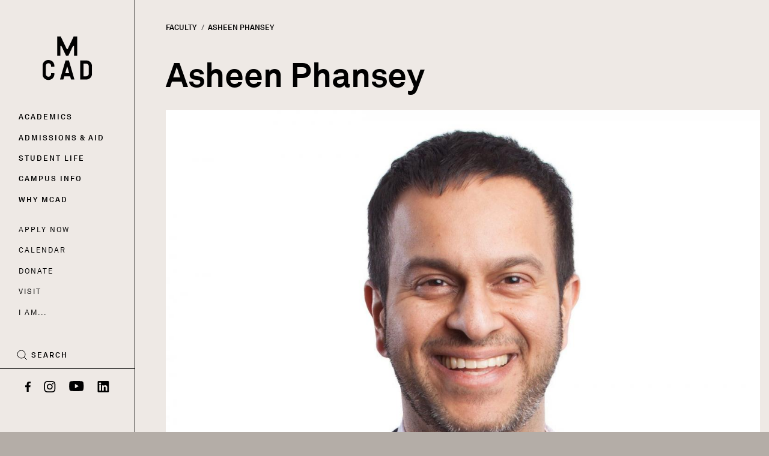

--- FILE ---
content_type: text/html; charset=UTF-8
request_url: https://www.mcad.edu/faculty/asheen-phansey
body_size: 15987
content:
<!DOCTYPE html>
<html lang="en" dir="ltr" class="no-js">
  <head>
    <meta charset="utf-8" />
<script async src="https://www.googletagmanager.com/gtag/js?id=UA-218513-1"></script>
<script>window.dataLayer = window.dataLayer || [];function gtag(){dataLayer.push(arguments)};gtag("js", new Date());gtag("set", "developer_id.dMDhkMT", true);gtag("config", "UA-218513-1", {"groups":"default","anonymize_ip":true,"page_placeholder":"PLACEHOLDER_page_path","allow_ad_personalization_signals":false});</script>
<style>/* @see https://github.com/aFarkas/lazysizes#broken-image-symbol */.js img.lazyload:not([src]) { visibility: hidden; }/* @see https://github.com/aFarkas/lazysizes#automatically-setting-the-sizes-attribute */.js img.lazyloaded[data-sizes=auto] { display: block; width: 100%; }</style>
<link rel="canonical" href="https://www.mcad.edu/faculty/asheen-phansey" />
<script>!function(f,b,e,v,n,t,s) {if(f.fbq)return;n=f.fbq=function(){n.callMethod? n.callMethod.apply(n,arguments):n.queue.push(arguments)}; if(!f._fbq)f._fbq=n;n.push=n;n.loaded=!0;n.version='2.0'; n.queue=[];t=b.createElement(e);t.async=!0; t.src=v;s=b.getElementsByTagName(e)[0]; s.parentNode.insertBefore(t,s)}(window, document,'script', 'https://connect.facebook.net/en_US/fbevents.js'); fbq('init', '248886065293852');; fbq('track', 'PageView');</script>
<noscript><img height="1" width="1" style="display:none" src="https://www.facebook.com/tr?id=248886065293852&ev=PageView&noscript=1"/></noscript><meta name="Generator" content="Drupal 10 (https://www.drupal.org); Commerce 2" />
<meta name="MobileOptimized" content="width" />
<meta name="HandheldFriendly" content="true" />
<meta name="viewport" content="width=device-width, initial-scale=1.0" />
<meta http-equiv="ImageToolbar" content="false" />
<link rel="icon" href="/themes/custom/mcad/favicon.ico" type="image/vnd.microsoft.icon" />

    <title>Asheen Phansey | Minneapolis College of Art and Design</title>
    <link rel="preconnect" href="https://www.googletagmanager.com">
    <link rel="preconnect" href="https://www.google-analytics.com" />
    <link rel="preconnect" href="https://analytics.google.com" />
    <link rel="preconnect" href="https://connect.facebook.net" />
    <link rel="preconnect" href="https://widgets.omnilert.net" />
    <link rel="preconnect" href="https://app-script.monsido.com" />
    <link rel="preconnect" href="https://cdn.jsdelivr.net" />
    <link rel="preload" href="/themes/custom/mcad/dist/AkkuratLLWeb-Regular.106b0892123c4c80b12b50c803e1e0f7.woff2" as="font" type="font/woff2" crossorigin>
    <link rel="preload" href="/themes/custom/mcad/dist/AkkuratLLWeb-Bold.b4dd3d5da0fca2e8f4b8cbf90d3413fe.woff2" as="font" type="font/woff2" crossorigin>
    <link rel="preload" href="/themes/custom/mcad/dist/AkkuratLLWeb-BoldItalic.9f09bd449db2e0e3e1714ea518077c67.woff2" as="font" type="font/woff2" crossorigin>
    <link rel="preload" href="/themes/custom/mcad/dist/Pyros-Regular-web.2da1fa664044d10ec5ed30f086c6e912.woff2" as="font" type="font/woff2" crossorigin>

    <script async src="https://www.googletagmanager.com/gtag/js?id=G-Y6P82QG695"></script>
    <script>
      window.dataLayer = window.dataLayer || [];
      function gtag() {
        dataLayer.push(arguments);
      }
      gtag('js', new Date());

      gtag('config', 'G-Y6P82QG695');
    </script>

    <link rel="stylesheet" media="all" href="/sites/default/files/css/css_nkOnG0KjoNh9SZl-CSCxN5EVGPIyseCKZc7Vca9u2WY.css?delta=0&amp;language=en&amp;theme=mcad&amp;include=eJx9zsEOAiEMBNAfIvBJpJS6ixZK2m5c_149mU2IlznMm8OAGXlu407oognNIgqLFjkDrKx3UqSMoL4aDOj0sbo0euZbO8lWOEkm0x8X8zVoGx4ux9I3cmHBR-gINW0sBThMUNgU5m6p6jGB46-Jx5hH4WY71WAvc-qpgNEbpFlxuQ" />
<link rel="stylesheet" media="all" href="/sites/default/files/css/css_NLRJKY5rSjEVAHj9XW5l9w98Su-wFwPPq-4SGuk1bVM.css?delta=1&amp;language=en&amp;theme=mcad&amp;include=eJx9zsEOAiEMBNAfIvBJpJS6ixZK2m5c_149mU2IlznMm8OAGXlu407oognNIgqLFjkDrKx3UqSMoL4aDOj0sbo0euZbO8lWOEkm0x8X8zVoGx4ux9I3cmHBR-gINW0sBThMUNgU5m6p6jGB46-Jx5hH4WY71WAvc-qpgNEbpFlxuQ" />
<link rel="stylesheet" media="all" href="/sites/default/files/css/css_K1QvSth3HJnKcPloGccK0xnLnLT4UH2U4XrXQOa0Jpw.css?delta=2&amp;language=en&amp;theme=mcad&amp;include=eJx9zsEOAiEMBNAfIvBJpJS6ixZK2m5c_149mU2IlznMm8OAGXlu407oognNIgqLFjkDrKx3UqSMoL4aDOj0sbo0euZbO8lWOEkm0x8X8zVoGx4ux9I3cmHBR-gINW0sBThMUNgU5m6p6jGB46-Jx5hH4WY71WAvc-qpgNEbpFlxuQ" />
<link rel="stylesheet" media="all" href="/sites/default/files/asset_injector/css/commerce_cart-bb45e06ed9072b4bf534c038ebd07c76.css?t4ybob" />
<link rel="stylesheet" media="all" href="/sites/default/files/css/css_eUg8ME3HtV4z2w4CUntBEzUdkfWin2GPl13aJXq838E.css?delta=4&amp;language=en&amp;theme=mcad&amp;include=eJx9zsEOAiEMBNAfIvBJpJS6ixZK2m5c_149mU2IlznMm8OAGXlu407oognNIgqLFjkDrKx3UqSMoL4aDOj0sbo0euZbO8lWOEkm0x8X8zVoGx4ux9I3cmHBR-gINW0sBThMUNgU5m6p6jGB46-Jx5hH4WY71WAvc-qpgNEbpFlxuQ" />
<link rel="stylesheet" media="all" href="/sites/default/files/asset_injector/css/new_fixes-029dc66d4dcdaf1bcf4e7a87d72cc998.css?t4ybob" />
<link rel="stylesheet" media="all" href="/sites/default/files/css/css_Ey3djtxnKw2wZULxD6Kt8jGiktILkZiHVVq4uFQzoJc.css?delta=6&amp;language=en&amp;theme=mcad&amp;include=eJx9zsEOAiEMBNAfIvBJpJS6ixZK2m5c_149mU2IlznMm8OAGXlu407oognNIgqLFjkDrKx3UqSMoL4aDOj0sbo0euZbO8lWOEkm0x8X8zVoGx4ux9I3cmHBR-gINW0sBThMUNgU5m6p6jGB46-Jx5hH4WY71WAvc-qpgNEbpFlxuQ" />
<link rel="stylesheet" media="all" href="/sites/default/files/asset_injector/css/posts-154ee28c938c6005025dcaeba683ab0c.css?t4ybob" />
<link rel="stylesheet" media="print" href="/sites/default/files/css/css_GU_74JoPCyYW0LEYEx2XWXWMslQxiGbslQ_YAKN5g1g.css?delta=8&amp;language=en&amp;theme=mcad&amp;include=eJx9zsEOAiEMBNAfIvBJpJS6ixZK2m5c_149mU2IlznMm8OAGXlu407oognNIgqLFjkDrKx3UqSMoL4aDOj0sbo0euZbO8lWOEkm0x8X8zVoGx4ux9I3cmHBR-gINW0sBThMUNgU5m6p6jGB46-Jx5hH4WY71WAvc-qpgNEbpFlxuQ" />

    
  </head>
  <body class="lang-en section-faculty path-node node--type-person page-node-type-person">
  <a href="#main-content" class="show-on-focus skip-link">
    Skip to main content
  </a>
  
    <div class="dialog-off-canvas-main-canvas" data-off-canvas-main-canvas>
    <div class="off-canvas-wrapper">

  <div class="inner-wrap off-canvas-wrapper-inner" id="inner-wrap" data-off-canvas-wrapper>

    <div class="off-canvas-content" data-off-canvas-content>
      
      <header class="row l-header" role="banner" aria-label="Site header">
                  <div class="column">
                        <section id="block-mcad-branding" class="block-mcad-branding block block-system block-system-branding-block">
  
  
    

  
      <button class="mobile-navigation-toggle" aria-controls="dropdown">
    <!-- <svg class="icon icon--toggle"> -->
    <span class="visually-hidden">Mobile Menu Toggle</span>
    <span>Menu</span>
  </button>
      <a href="/" rel="home" class="site-logo-link" id="logo-animation"><span class="show-for-sr">Home | Minneapolis College of Art and Design </span></a>
    <!-- @TODO: define search button functionality -->
  <button class="mobile-search-button btn-search" aria-controls="dropdown">
    <span class="visually-hidden">Search Toggle</span>
    <span>Search</span>
    <!-- <svg class="icon icon--search"> -->
  </button>

    
  </section>

            <div class="navigation-menus menu-drawer">
                <div>
    <nav role="navigation" aria-label="Section navigation" id="block-mcad-main-menu" class="block-mcad-main-menu" aria-expanded="false">
            
  <h2 class="block-title visually-hidden" id="block-mcad-main-menu-menu">Main navigation</h2>
  
  <div class="button-drawer">
    <button class="btn btn-close primary-nav" aria-label="close">Close</button>
  </div>
        


        <ul class="menu">
                              <li class="menu-item--main has-submenu menu-item--expanded" >
          <a href="/academics" class="has-submenu" data-drupal-link-system-path="node/19">Academics</a>
                                                            <div class="menu-drawer menu-levels menu-level-1">
                              <div class="button-drawer drawer-level-1">
                  <button class="btn btn-back" aria-label="back">Back</button>
                  <button class="btn btn-close" aria-label="close">Close</button>
                </div>
                            <div class="submenu submenu-level-1">
                                  <a href="/academics" class="submenu-title" data-drupal-link-system-path="node/19">Academics</a>
                                        <ul class="menu">
                              <li class="menu-item--main has-submenu menu-item--expanded" >
          <a href="/academics/undergraduate" class="has-submenu" data-drupal-link-system-path="node/1720">Undergraduate</a>
                                                            <div class="menu-drawer menu-levels menu-level-2">
                              <div class="button-drawer drawer-level-2">
                  <button class="btn btn-back" aria-label="back">Back</button>
                  <button class="btn btn-close" aria-label="close">Close</button>
                </div>
                            <div class="submenu submenu-level-2">
                                  <a href="/academics/undergraduate" class="submenu-title" data-drupal-link-system-path="node/1720">Undergraduate</a>
                                        <ul class="menu">
                              <li class="menu-item--main has-submenu menu-item--expanded" >
          <a href="/academics/undergraduate/majors" class="has-submenu" data-drupal-link-system-path="node/21">Majors</a>
                                                            <div class="menu-drawer menu-levels menu-level-3">
                              <div class="button-drawer drawer-level-3">
                  <button class="btn btn-back" aria-label="back">Back</button>
                  <button class="btn btn-close" aria-label="close">Close</button>
                </div>
                            <div class="submenu submenu-level-3">
                                  <a href="/academics/undergraduate/majors" class="submenu-title" data-drupal-link-system-path="node/21">Majors</a>
                                        <ul class="menu">
                              <li class="menu-item--main" >
          <a href="/academics/undergraduate/majors/animation" data-drupal-link-system-path="node/12">Animation</a>
                  </li>
                              <li class="menu-item--main" >
          <a href="/academics/undergraduate/majors/comic-art" data-drupal-link-system-path="node/26">Comic Art</a>
                  </li>
                              <li class="menu-item--main" >
          <a href="https://www.mcad.edu/academics/undergraduate/majors/creative-writing">Creative Writing</a>
                  </li>
                              <li class="menu-item--main" >
          <a href="/academics/undergraduate/majors/creative-entrepreneurship" data-drupal-link-system-path="node/70">Creative Entrepreneurship</a>
                  </li>
                              <li class="menu-item--main has-submenu menu-item--expanded" >
          <a href="/academics/undergraduate/majors/fine-arts" data-drupal-link-system-path="node/1045">Fine Arts</a>
                                  <div class="menu-levels menu-level-4">
                            <div class="submenu submenu-level-4">
                                        <ul class="menu">
                              <li class="menu-item--main" >
          <a href="/academics/undergraduate/majors/drawing-and-painting">Drawing and Painting</a>
                  </li>
                              <li class="menu-item--main" >
          <a href="/academics/undergraduate/majors/fine-arts/print-paper-book-concentration" data-drupal-link-system-path="node/1050">Print Paper Book</a>
                  </li>
                              <li class="menu-item--main" >
          <a href="/academics/undergraduate/majors/fine-arts/sculpture-and-expanded-media-concentration" data-drupal-link-system-path="node/1049">Sculpture and Expanded Media</a>
                  </li>
          </ul>
  
            </div>
                  </li>
                              <li class="menu-item--main" >
          <a href="/academics/undergraduate/majors/graphic-design" data-drupal-link-system-path="node/100">Graphic Design</a>
                  </li>
                              <li class="menu-item--main has-submenu menu-item--expanded" >
          <a href="/academics/undergraduate/majors/media-arts" data-drupal-link-system-path="node/6832">Media Arts</a>
                                  <div class="menu-levels menu-level-4">
                            <div class="submenu submenu-level-4">
                                        <ul class="menu">
                              <li class="menu-item--main" >
          <a href="/academics/undergraduate/majors/media-arts/art-and-technology" data-drupal-link-system-path="node/1051">Art and Technology</a>
                  </li>
                              <li class="menu-item--main" >
          <a href="/academics/undergraduate/majors/media-arts/filmmaking" data-drupal-link-system-path="node/1044">Filmmaking</a>
                  </li>
                              <li class="menu-item--main" >
          <a href="/academics/undergraduate/majors/media-arts/photography" data-drupal-link-system-path="node/1048">Photography</a>
                  </li>
          </ul>
  
            </div>
                  </li>
                              <li class="menu-item--main" >
          <a href="/academics/undergraduate/majors/illustration" data-drupal-link-system-path="node/1046">Illustration</a>
                  </li>
                              <li class="menu-item--main" >
          <a href="/academics/undergraduate/majors/product-and-furniture-design" data-drupal-link-system-path="node/1006">Product and Furniture Design</a>
                  </li>
          </ul>
  
            </div>
                  </li>
                              <li class="menu-item--main has-submenu menu-item--expanded" >
          <a href="/academics/undergraduate/minors" class="has-submenu" data-drupal-link-system-path="node/1764">Minors</a>
                                                            <div class="menu-drawer menu-levels menu-level-3">
                              <div class="button-drawer drawer-level-3">
                  <button class="btn btn-back" aria-label="back">Back</button>
                  <button class="btn btn-close" aria-label="close">Close</button>
                </div>
                            <div class="submenu submenu-level-3">
                                  <a href="/academics/undergraduate/minors" class="submenu-title" data-drupal-link-system-path="node/1764">Minors</a>
                                        <ul class="menu">
                              <li class="menu-item--main" >
          <a href="/academics/undergraduate/minors/advertising" data-drupal-link-system-path="node/1212">Advertising</a>
                  </li>
                              <li class="menu-item--main" >
          <a href="/academics/undergraduate/minors/animation" data-drupal-link-system-path="node/1215">Animation</a>
                  </li>
                              <li class="menu-item--main" >
          <a href="/academics/undergraduate/minors/art-history" data-drupal-link-system-path="node/1356">Art History</a>
                  </li>
                              <li class="menu-item--main" >
          <a href="/academics/undergraduate/minors/creative-writing" data-drupal-link-system-path="node/1351">Creative Writing</a>
                  </li>
                              <li class="menu-item--main" >
          <a href="https://www.mcad.edu/academics/undergraduate/minors/curatorial-studies">Curatorial Studies</a>
                  </li>
                              <li class="menu-item--main" >
          <a href="/academics/undergraduate/minors/engaged-and-public-arts" data-drupal-link-system-path="node/1357">Engaged and Public Arts</a>
                  </li>
                              <li class="menu-item--main" >
          <a href="/academics/undergraduate/minors/entrepreneurship" data-drupal-link-system-path="node/1229">Entrepreneurship</a>
                  </li>
                              <li class="menu-item--main" >
          <a href="https://www.mcad.edu/academics/undergraduate/minors/experimental-games">Experimental Games</a>
                  </li>
                              <li class="menu-item--main" >
          <a href="/academics/undergraduate/minors/graphic-design" data-drupal-link-system-path="node/1239">Graphic Design</a>
                  </li>
                              <li class="menu-item--main" >
          <a href="/academics/undergraduate/minors/print-paper-book" data-drupal-link-system-path="node/1242">Print Paper Book</a>
                  </li>
                              <li class="menu-item--main" >
          <a href="/academics/undergraduate/minors/sound" data-drupal-link-system-path="node/8080">Sound</a>
                  </li>
                              <li class="menu-item--main" >
          <a href="/academics/undergraduate/minors/teaching-artist" data-drupal-link-system-path="node/1236">Teaching Artist</a>
                  </li>
          </ul>
  
            </div>
                  </li>
                              <li class="menu-item--main" >
          <a href="/student-life/campus-study-exchange" data-drupal-link-system-path="node/1428">Off-Campus Study &amp; Exchange</a>
                  </li>
                              <li class="menu-item--main" >
          <a href="/academics/undergraduate/foundation-studies" data-drupal-link-system-path="node/1721">Foundation Studies</a>
                  </li>
                              <li class="menu-item--main" >
          <a href="/academics/undergraduate/liberal-arts" data-drupal-link-system-path="node/1618">Liberal Arts</a>
                  </li>
                              <li class="menu-item--main" >
          <a href="/academics/undergraduate/first-year-experience" data-drupal-link-system-path="node/5894">First-Year Experience</a>
                  </li>
          </ul>
  
            </div>
                  </li>
                              <li class="menu-item--main has-submenu menu-item--expanded" >
          <a href="/academics/graduate" class="has-submenu" data-drupal-link-system-path="node/1765">Graduate</a>
                                                            <div class="menu-drawer menu-levels menu-level-2">
                              <div class="button-drawer drawer-level-2">
                  <button class="btn btn-back" aria-label="back">Back</button>
                  <button class="btn btn-close" aria-label="close">Close</button>
                </div>
                            <div class="submenu submenu-level-2">
                                  <a href="/academics/graduate" class="submenu-title" data-drupal-link-system-path="node/1765">Graduate</a>
                                        <ul class="menu">
                              <li class="menu-item--main" >
          <a href="/academics/graduate/master-fine-arts" data-drupal-link-system-path="node/1181">Master of Fine Arts</a>
                  </li>
                              <li class="menu-item--main has-submenu menu-item--expanded" >
          <a href="/academics/graduate/master-arts" class="has-submenu" data-drupal-link-system-path="node/1397">Master of Arts</a>
                                                            <div class="menu-drawer menu-levels menu-level-3">
                              <div class="button-drawer drawer-level-3">
                  <button class="btn btn-back" aria-label="back">Back</button>
                  <button class="btn btn-close" aria-label="close">Close</button>
                </div>
                            <div class="submenu submenu-level-3">
                                  <a href="/academics/graduate/master-arts" class="submenu-title" data-drupal-link-system-path="node/1397">Master of Arts</a>
                                        <ul class="menu">
                              <li class="menu-item--main" >
          <a href="/academics/graduate/master-arts/creative-leadership" data-drupal-link-system-path="node/2840">Master of Arts in Creative Leadership</a>
                  </li>
                              <li class="menu-item--main" >
          <a href="/academics/graduate/master-arts/graphic-and-web-design" data-drupal-link-system-path="node/1193">Master of Arts in Graphic and Web Design</a>
                  </li>
                              <li class="menu-item--main" >
          <a href="/academics/graduate/master-arts/sustainable-design" data-drupal-link-system-path="node/1211">Master of Arts in Sustainable Design</a>
                  </li>
          </ul>
  
            </div>
                  </li>
          </ul>
  
            </div>
                  </li>
                              <li class="menu-item--main has-submenu menu-item--expanded" >
          <a href="/academics/certificates" class="has-submenu" data-drupal-link-system-path="node/1245">Certificates</a>
                                                            <div class="menu-drawer menu-levels menu-level-2">
                              <div class="button-drawer drawer-level-2">
                  <button class="btn btn-back" aria-label="back">Back</button>
                  <button class="btn btn-close" aria-label="close">Close</button>
                </div>
                            <div class="submenu submenu-level-2">
                                  <a href="/academics/certificates" class="submenu-title" data-drupal-link-system-path="node/1245">Certificates</a>
                                        <ul class="menu">
                              <li class="menu-item--main" >
          <a href="https://www.mcad.edu/academics/certificates/biomimicry-certificate">Biomimicry Certificate</a>
                  </li>
                              <li class="menu-item--main" >
          <a href="/academics/certificates/graphic-design-certificate" data-drupal-link-system-path="node/1271">Graphic Design Certificate</a>
                  </li>
                              <li class="menu-item--main" >
          <a href="/academics/certificates/illustration-certificate" data-drupal-link-system-path="node/3005">Illustration Certificate</a>
                  </li>
                              <li class="menu-item--main" >
          <a href="/academics/certificates/user-experience-ux-design-certificate" data-drupal-link-system-path="node/1274">User Experience (UX) Design Certificate</a>
                  </li>
                              <li class="menu-item--main" >
          <a href="/academics/certificates/web-development-series-certificate" data-drupal-link-system-path="node/1440">Web Development (Series)</a>
                  </li>
          </ul>
  
            </div>
                  </li>
                              <li class="menu-item--main has-submenu menu-item--expanded" >
          <a href="/academics/continuing-education" class="has-submenu" data-drupal-link-system-path="node/2">Continuing Education</a>
                                                            <div class="menu-drawer menu-levels menu-level-2">
                              <div class="button-drawer drawer-level-2">
                  <button class="btn btn-back" aria-label="back">Back</button>
                  <button class="btn btn-close" aria-label="close">Close</button>
                </div>
                            <div class="submenu submenu-level-2">
                                  <a href="/academics/continuing-education" class="submenu-title" data-drupal-link-system-path="node/2">Continuing Education</a>
                                        <ul class="menu">
                              <li class="menu-item--main" >
          <a href="/academics/continuing-education/adult-classes" data-drupal-link-system-path="taxonomy/term/142">Adult Classes</a>
                  </li>
                              <li class="menu-item--main" >
          <a href="/academics/continuing-education/summer-youth-courses-and-camps" data-drupal-link-system-path="taxonomy/term/2">Summer Youth Courses and Camps</a>
                  </li>
                              <li class="menu-item--main" >
          <a href="/academics/continuing-education/art-educator-workshops" data-drupal-link-system-path="taxonomy/term/6">Art Educator Workshops</a>
                  </li>
                              <li class="menu-item--main has-submenu menu-item--expanded" >
          <a href="/academics/continuing-education/pre-college" class="has-submenu" data-drupal-link-system-path="node/1791">Teen and Pre-College</a>
                                                            <div class="menu-drawer menu-levels menu-level-3">
                              <div class="button-drawer drawer-level-3">
                  <button class="btn btn-back" aria-label="back">Back</button>
                  <button class="btn btn-close" aria-label="close">Close</button>
                </div>
                            <div class="submenu submenu-level-3">
                                  <a href="/academics/continuing-education/pre-college" class="submenu-title" data-drupal-link-system-path="node/1791">Teen and Pre-College</a>
                                        <ul class="menu">
                              <li class="menu-item--main" >
          <a href="/academics/continuing-education/teen-and-pre-college-courses" data-drupal-link-system-path="taxonomy/term/4">Teen and Pre-College Courses</a>
                  </li>
                              <li class="menu-item--main" >
          <a href="/academics/continuing-education/pre-college/summer-session" data-drupal-link-system-path="node/1337">Pre-College Summer Session</a>
                  </li>
                              <li class="menu-item--main" >
          <a href="/academics/pre-college/post-secondary-enrollment-option" data-drupal-link-system-path="node/1424">Post-Secondary Enrollment Option</a>
                  </li>
          </ul>
  
            </div>
                  </li>
                              <li class="menu-item--main" >
          <a href="/academics/continuing-education/young-teen-classes" data-drupal-link-system-path="taxonomy/term/1">Young Teen Classes</a>
                  </li>
                              <li class="menu-item--main" >
          <a href="/academics/continuing-education/youth-classes" data-drupal-link-system-path="taxonomy/term/287">Youth Classes</a>
                  </li>
                              <li class="menu-item--main" >
          <a href="/academics/continuing-education/figure-drawing-coop" data-drupal-link-system-path="node/4465">Figure Drawing Co-op</a>
                  </li>
                              <li class="menu-item--main" >
          <a href="/academics/continuing-education/scholarships-discounts" data-drupal-link-system-path="node/1723">Scholarships &amp; Discounts</a>
                  </li>
                              <li class="menu-item--main" >
          <a href="/academics/continuing-education/class-policies" data-drupal-link-system-path="node/24">Class Policies</a>
                  </li>
          </ul>
  
            </div>
                  </li>
                              <li class="menu-item--main" >
          <a href="/academics/faculty" data-drupal-link-system-path="node/1776">Meet the Faculty</a>
                  </li>
          </ul>
  
            </div>
                  </li>
                              <li class="menu-item--main has-submenu menu-item--expanded" >
          <a href="/admissions-aid" class="has-submenu" data-drupal-link-system-path="node/6">Admissions &amp; Aid</a>
                                                            <div class="menu-drawer menu-levels menu-level-1">
                              <div class="button-drawer drawer-level-1">
                  <button class="btn btn-back" aria-label="back">Back</button>
                  <button class="btn btn-close" aria-label="close">Close</button>
                </div>
                            <div class="submenu submenu-level-1">
                                  <a href="/admissions-aid" class="submenu-title" data-drupal-link-system-path="node/6">Admissions &amp; Aid</a>
                                        <ul class="menu">
                              <li class="menu-item--main has-submenu menu-item--expanded" >
          <a href="/admissions-aid/undergraduate-admissions-and-aid" class="has-submenu" data-drupal-link-system-path="node/20">Undergraduate</a>
                                                            <div class="menu-drawer menu-levels menu-level-2">
                              <div class="button-drawer drawer-level-2">
                  <button class="btn btn-back" aria-label="back">Back</button>
                  <button class="btn btn-close" aria-label="close">Close</button>
                </div>
                            <div class="submenu submenu-level-2">
                                  <a href="/admissions-aid/undergraduate-admissions-and-aid" class="submenu-title" data-drupal-link-system-path="node/20">Undergraduate</a>
                                        <ul class="menu">
                              <li class="menu-item--main" >
          <a href="/admissions-aid/undergraduate-admissions-and-aid/application-checklist" data-drupal-link-system-path="node/1303">First Year</a>
                  </li>
                              <li class="menu-item--main" >
          <a href="/admissions-aid/undergraduate-admissions-and-aid/military-veterans" data-drupal-link-system-path="node/1391">Military/Veterans</a>
                  </li>
                              <li class="menu-item--main" >
          <a href="/admissions-aid/undergraduate-admissions-and-aid/transfer-mcad" data-drupal-link-system-path="node/996">Transfer to MCAD</a>
                  </li>
                              <li class="menu-item--main" >
          <a href="/admissions-aid/undergraduate-admissions-and-aid/cost" data-drupal-link-system-path="node/995">Cost</a>
                  </li>
          </ul>
  
            </div>
                  </li>
                              <li class="menu-item--main has-submenu menu-item--expanded" >
          <a href="/admissions-aid/graduate" class="has-submenu" data-drupal-link-system-path="node/1766">Graduate</a>
                                                            <div class="menu-drawer menu-levels menu-level-2">
                              <div class="button-drawer drawer-level-2">
                  <button class="btn btn-back" aria-label="back">Back</button>
                  <button class="btn btn-close" aria-label="close">Close</button>
                </div>
                            <div class="submenu submenu-level-2">
                                  <a href="/admissions-aid/graduate" class="submenu-title" data-drupal-link-system-path="node/1766">Graduate</a>
                                        <ul class="menu">
                              <li class="menu-item--main has-submenu menu-item--expanded" >
          <a href="/admissions-aid/graduate/master-fine-arts-admissions" class="has-submenu" data-drupal-link-system-path="node/1392">Master of Fine Arts Admissions</a>
                                                            <div class="menu-drawer menu-levels menu-level-3">
                              <div class="button-drawer drawer-level-3">
                  <button class="btn btn-back" aria-label="back">Back</button>
                  <button class="btn btn-close" aria-label="close">Close</button>
                </div>
                            <div class="submenu submenu-level-3">
                                  <a href="/admissions-aid/graduate/master-fine-arts-admissions" class="submenu-title" data-drupal-link-system-path="node/1392">Master of Fine Arts Admissions</a>
                                        <ul class="menu">
                              <li class="menu-item--main" >
          <a href="/admissions-aid/graduate/master-fine-arts-admissions/application-checklist" data-drupal-link-system-path="node/1394">Application Checklist</a>
                  </li>
                              <li class="menu-item--main" >
          <a href="/admissions-aid/graduate/master-fine-arts-admissions/cost" data-drupal-link-system-path="node/1393">Cost</a>
                  </li>
          </ul>
  
            </div>
                  </li>
                              <li class="menu-item--main has-submenu menu-item--expanded" >
          <a href="/admissions-aid/graduate/master-arts-admissions" class="has-submenu" data-drupal-link-system-path="node/1399">Master of Arts Admissions</a>
                                                            <div class="menu-drawer menu-levels menu-level-3">
                              <div class="button-drawer drawer-level-3">
                  <button class="btn btn-back" aria-label="back">Back</button>
                  <button class="btn btn-close" aria-label="close">Close</button>
                </div>
                            <div class="submenu submenu-level-3">
                                  <a href="/admissions-aid/graduate/master-arts-admissions" class="submenu-title" data-drupal-link-system-path="node/1399">Master of Arts Admissions</a>
                                        <ul class="menu">
                              <li class="menu-item--main" >
          <a href="/admissions-aid/graduate/master-arts-admissions/creative-leadership" data-drupal-link-system-path="node/2842">Creative Leadership</a>
                  </li>
                              <li class="menu-item--main" >
          <a href="/admissions-aid/graduate/master-arts-admissions/graphic-web-design" data-drupal-link-system-path="node/2843">Graphic and Web Design</a>
                  </li>
                              <li class="menu-item--main" >
          <a href="/admissions-aid/graduate/master-arts-admissions/sustainable-design" data-drupal-link-system-path="node/2848">Sustainable Design</a>
                  </li>
          </ul>
  
            </div>
                  </li>
          </ul>
  
            </div>
                  </li>
                              <li class="menu-item--main has-submenu menu-item--expanded" >
          <a href="/admissions-aid/pre-college" class="has-submenu" data-drupal-link-system-path="node/1767">Pre-College</a>
                                                            <div class="menu-drawer menu-levels menu-level-2">
                              <div class="button-drawer drawer-level-2">
                  <button class="btn btn-back" aria-label="back">Back</button>
                  <button class="btn btn-close" aria-label="close">Close</button>
                </div>
                            <div class="submenu submenu-level-2">
                                  <a href="/admissions-aid/pre-college" class="submenu-title" data-drupal-link-system-path="node/1767">Pre-College</a>
                                        <ul class="menu">
                              <li class="menu-item--main" >
          <a href="/admissions-aid/pre-college/post-secondary-enrollment-option" data-drupal-link-system-path="node/1425">Post-Secondary Enrollment Option</a>
                  </li>
          </ul>
  
            </div>
                  </li>
                              <li class="menu-item--main has-submenu menu-item--expanded" >
          <a href="/admissions-aid/financial-aid" class="has-submenu" data-drupal-link-system-path="node/1304">Financial Aid</a>
                                                            <div class="menu-drawer menu-levels menu-level-2">
                              <div class="button-drawer drawer-level-2">
                  <button class="btn btn-back" aria-label="back">Back</button>
                  <button class="btn btn-close" aria-label="close">Close</button>
                </div>
                            <div class="submenu submenu-level-2">
                                  <a href="/admissions-aid/financial-aid" class="submenu-title" data-drupal-link-system-path="node/1304">Financial Aid</a>
                                        <ul class="menu">
                              <li class="menu-item--main" >
          <a href="/admissions-aid/financial-aid/apply-aid" data-drupal-link-system-path="node/1308">Apply for Aid</a>
                  </li>
                              <li class="menu-item--main" >
          <a href="/admissions-aid/financial-aid/loans-and-financing" data-drupal-link-system-path="node/1306">Loans and Financing</a>
                  </li>
                              <li class="menu-item--main" >
          <a href="/admissions-aid/financial-aid/scholarships-and-grants" data-drupal-link-system-path="node/1305">Scholarships and Grants</a>
                  </li>
                              <li class="menu-item--main" >
          <a href="/admissions-aid/financial-aid/work-study-opportunities" data-drupal-link-system-path="node/1307">Work-Study Opportunities</a>
                  </li>
                              <li class="menu-item--main has-submenu menu-item--expanded" >
          <a href="/admissions-aid/financial-aid/graduate-types-aid" class="has-submenu" data-drupal-link-system-path="node/2758">Graduate Types of Aid</a>
                                                            <div class="menu-drawer menu-levels menu-level-3">
                              <div class="button-drawer drawer-level-3">
                  <button class="btn btn-back" aria-label="back">Back</button>
                  <button class="btn btn-close" aria-label="close">Close</button>
                </div>
                            <div class="submenu submenu-level-3">
                                  <a href="/admissions-aid/financial-aid/graduate-types-aid" class="submenu-title" data-drupal-link-system-path="node/2758">Graduate Types of Aid</a>
                                        <ul class="menu">
                              <li class="menu-item--main" >
          <a href="/admissions-aid/financial-aid/graduate-types-aid/master-fine-arts" data-drupal-link-system-path="node/3219">Master of Fine Arts</a>
                  </li>
                              <li class="menu-item--main" >
          <a href="/admissions-aid/financial-aid/graduate-types-aid/creative-leadership" data-drupal-link-system-path="node/3220">Creative Leadership</a>
                  </li>
                              <li class="menu-item--main" >
          <a href="/admissions-aid/financial-aid/graduate-types-aid/graphic-web-design" data-drupal-link-system-path="node/3217">Graphic and Web Design</a>
                  </li>
                              <li class="menu-item--main" >
          <a href="/admissions-aid/financial-aid/graduate-types-aid/sustainable-design" data-drupal-link-system-path="node/3218">Sustainable Design</a>
                  </li>
          </ul>
  
            </div>
                  </li>
          </ul>
  
            </div>
                  </li>
                              <li class="menu-item--main" >
          <a href="/admissions-aid/international-students" data-drupal-link-system-path="node/1390">International Students</a>
                  </li>
          </ul>
  
            </div>
                  </li>
                              <li class="menu-item--main has-submenu menu-item--expanded" >
          <a href="/student-life" class="has-submenu" data-drupal-link-system-path="node/1314">Student Life</a>
                                                            <div class="menu-drawer menu-levels menu-level-1">
                              <div class="button-drawer drawer-level-1">
                  <button class="btn btn-back" aria-label="back">Back</button>
                  <button class="btn btn-close" aria-label="close">Close</button>
                </div>
                            <div class="submenu submenu-level-1">
                                  <a href="/student-life" class="submenu-title" data-drupal-link-system-path="node/1314">Student Life</a>
                                        <ul class="menu">
                              <li class="menu-item--main" >
          <a href="/student-life/dining" data-drupal-link-system-path="node/1318">Dining</a>
                  </li>
                              <li class="menu-item--main" >
          <a href="/student-life/health-and-wellness" data-drupal-link-system-path="node/1319">Health and Wellness</a>
                  </li>
                              <li class="menu-item--main" >
          <a href="/student-life/housing" data-drupal-link-system-path="node/1320">Housing</a>
                  </li>
                              <li class="menu-item--main" >
          <a href="/student-life/international-students" data-drupal-link-system-path="node/1317">International Students</a>
                  </li>
                              <li class="menu-item--main has-submenu menu-item--expanded" >
          <a href="/student-life/campus-study-exchange" class="has-submenu" data-drupal-link-system-path="node/1428">Off-Campus Study</a>
                                                            <div class="menu-drawer menu-levels menu-level-2">
                              <div class="button-drawer drawer-level-2">
                  <button class="btn btn-back" aria-label="back">Back</button>
                  <button class="btn btn-close" aria-label="close">Close</button>
                </div>
                            <div class="submenu submenu-level-2">
                                  <a href="/student-life/campus-study-exchange" class="submenu-title" data-drupal-link-system-path="node/1428">Off-Campus Study</a>
                                        <ul class="menu">
                              <li class="menu-item--main" >
          <a href="/student-life/campus-study-exchange/aicad-exchange" data-drupal-link-system-path="node/1438">AICAD Exchange</a>
                  </li>
                              <li class="menu-item--main" >
          <a href="/student-life/campus-study-exchange/austria" data-drupal-link-system-path="node/1431">Austria</a>
                  </li>
                              <li class="menu-item--main" >
          <a href="/student-life/campus-study-exchange/england" data-drupal-link-system-path="node/1429">England</a>
                  </li>
                              <li class="menu-item--main" >
          <a href="/student-life/campus-study-exchange/germany" data-drupal-link-system-path="node/1430">Germany</a>
                  </li>
                              <li class="menu-item--main" >
          <a href="/student-life/campus-study-exchange/ireland" data-drupal-link-system-path="node/1433">Ireland</a>
                  </li>
                              <li class="menu-item--main" >
          <a href="/student-life/campus-study-exchange/italy" data-drupal-link-system-path="node/1434">Italy</a>
                  </li>
                              <li class="menu-item--main" >
          <a href="/student-life/campus-study-exchange/japan" data-drupal-link-system-path="node/1436">Japan</a>
                  </li>
                              <li class="menu-item--main" >
          <a href="/student-life/campus-study-exchange/singapore" data-drupal-link-system-path="node/6677">Singapore</a>
                  </li>
                              <li class="menu-item--main" >
          <a href="/student-life/campus-study-exchange/netherlands" data-drupal-link-system-path="node/1437">The Netherlands</a>
                  </li>
          </ul>
  
            </div>
                  </li>
                              <li class="menu-item--main" >
          <a href="/student-life/student-jobs-and-internships" data-drupal-link-system-path="node/1321">Student Jobs and Internships</a>
                  </li>
                              <li class="menu-item--main" >
          <a href="/student-life/support-services" data-drupal-link-system-path="node/1322">Support Services</a>
                  </li>
                              <li class="menu-item--main has-submenu menu-item--expanded" >
          <a href="/student-life/student-involvement" class="has-submenu" data-drupal-link-system-path="node/1443">Student Involvement</a>
                                                            <div class="menu-drawer menu-levels menu-level-2">
                              <div class="button-drawer drawer-level-2">
                  <button class="btn btn-back" aria-label="back">Back</button>
                  <button class="btn btn-close" aria-label="close">Close</button>
                </div>
                            <div class="submenu submenu-level-2">
                                  <a href="/student-life/student-involvement" class="submenu-title" data-drupal-link-system-path="node/1443">Student Involvement</a>
                                        <ul class="menu">
                              <li class="menu-item--main" >
          <a href="/student-life/student-involvement/student-clubs-and-events" data-drupal-link-system-path="node/1442">Student Clubs and Events</a>
                  </li>
                              <li class="menu-item--main" >
          <a href="/student-life/student-involvement/student-union" data-drupal-link-system-path="node/1441">Student Union</a>
                  </li>
          </ul>
  
            </div>
                  </li>
                              <li class="menu-item--main" >
          <a href="/student-life/transportation-parking" data-drupal-link-system-path="node/1323">Transportation &amp; Parking</a>
                  </li>
          </ul>
  
            </div>
                  </li>
                              <li class="menu-item--main has-submenu menu-item--expanded" >
          <a href="/campus-info" class="has-submenu" data-drupal-link-system-path="node/1315">Campus Info</a>
                                                            <div class="menu-drawer menu-levels menu-level-1">
                              <div class="button-drawer drawer-level-1">
                  <button class="btn btn-back" aria-label="back">Back</button>
                  <button class="btn btn-close" aria-label="close">Close</button>
                </div>
                            <div class="submenu submenu-level-1">
                                  <a href="/campus-info" class="submenu-title" data-drupal-link-system-path="node/1315">Campus Info</a>
                                        <ul class="menu">
                              <li class="menu-item--main" >
          <a href="/campus-info/art-cellar" data-drupal-link-system-path="node/1398">Art Cellar</a>
                  </li>
                              <li class="menu-item--main" >
          <a href="/campus-info/campus-safety" data-drupal-link-system-path="node/1510">Campus Safety</a>
                  </li>
                              <li class="menu-item--main" >
          <a href="/campus-info/fitness-center" data-drupal-link-system-path="node/1396">Fitness Center</a>
                  </li>
                              <li class="menu-item--main" >
          <a href="/campus-info/specialized-facilities" data-drupal-link-system-path="node/1403">Labs &amp; Classrooms</a>
                  </li>
                              <li class="menu-item--main" >
          <a href="/campus-info/library" data-drupal-link-system-path="node/1400">Library</a>
                  </li>
                              <li class="menu-item--main" >
          <a href="/campus-info/mcad-galleries" data-drupal-link-system-path="node/1395">MCAD Galleries</a>
                  </li>
                              <li class="menu-item--main" >
          <a href="/campus-info/media-center" data-drupal-link-system-path="node/1408">Media Center</a>
                  </li>
                              <li class="menu-item--main" >
          <a href="/campus-info/service-bureau" data-drupal-link-system-path="node/1412">Service Bureau</a>
                  </li>
                              <li class="menu-item--main" >
          <a href="/campus-info/studios-exhibition-spaces" data-drupal-link-system-path="node/1417">Studios &amp; Exhibition Spaces</a>
                  </li>
                              <li class="menu-item--main" >
          <a href="/campus-info/technology" data-drupal-link-system-path="node/1426">Technology</a>
                  </li>
                              <li class="menu-item--main" >
          <a href="/campus-info/transportation-parking" data-drupal-link-system-path="node/1427">Transportation &amp; Parking</a>
                  </li>
          </ul>
  
            </div>
                  </li>
                              <li class="menu-item--main has-submenu menu-item--expanded" >
          <a href="/why-mcad" class="has-submenu" data-drupal-link-system-path="node/1751">Why MCAD</a>
                                                            <div class="menu-drawer menu-levels menu-level-1">
                              <div class="button-drawer drawer-level-1">
                  <button class="btn btn-back" aria-label="back">Back</button>
                  <button class="btn btn-close" aria-label="close">Close</button>
                </div>
                            <div class="submenu submenu-level-1">
                                  <a href="/why-mcad" class="submenu-title" data-drupal-link-system-path="node/1751">Why MCAD</a>
                                        <ul class="menu">
                              <li class="menu-item--main" >
          <a href="/why-mcad/guiding-principles" data-drupal-link-system-path="node/1301">Guiding Principles</a>
                  </li>
                              <li class="menu-item--main has-submenu menu-item--expanded" >
          <a href="/why-mcad/location" class="has-submenu" data-drupal-link-system-path="node/1772">Location</a>
                                                            <div class="menu-drawer menu-levels menu-level-2">
                              <div class="button-drawer drawer-level-2">
                  <button class="btn btn-back" aria-label="back">Back</button>
                  <button class="btn btn-close" aria-label="close">Close</button>
                </div>
                            <div class="submenu submenu-level-2">
                                  <a href="/why-mcad/location" class="submenu-title" data-drupal-link-system-path="node/1772">Location</a>
                                        <ul class="menu">
                              <li class="menu-item--main" >
          <a href="/why-mcad/location/museum-neighbors" data-drupal-link-system-path="node/1289">Museum Neighbors</a>
                  </li>
                              <li class="menu-item--main" >
          <a href="/why-mcad/location/twin-cities" data-drupal-link-system-path="node/1295">Twin Cities</a>
                  </li>
                              <li class="menu-item--main" >
          <a href="/why-mcad/location/whittier" data-drupal-link-system-path="node/1297">Whittier</a>
                  </li>
          </ul>
  
            </div>
                  </li>
                              <li class="menu-item--main" >
          <a href="/why-mcad/awards" data-drupal-link-system-path="node/1495">Awards</a>
                  </li>
                              <li class="menu-item--main" >
          <a href="/why-mcad/student-body" data-drupal-link-system-path="node/1302">Student Body</a>
                  </li>
                              <li class="menu-item--main" >
          <a href="/why-mcad/mcad-milestones" data-drupal-link-system-path="node/1496">History</a>
                  </li>
                              <li class="menu-item--main" >
          <a href="/why-mcad/accreditation-and-affiliations" data-drupal-link-system-path="node/1316">Accreditation and Affiliations</a>
                  </li>
                              <li class="menu-item--main has-submenu menu-item--expanded" >
          <a href="/why-mcad/fellowships" class="has-submenu" data-drupal-link-system-path="node/1298">Fellowships</a>
                                                            <div class="menu-drawer menu-levels menu-level-2">
                              <div class="button-drawer drawer-level-2">
                  <button class="btn btn-back" aria-label="back">Back</button>
                  <button class="btn btn-close" aria-label="close">Close</button>
                </div>
                            <div class="submenu submenu-level-2">
                                  <a href="/why-mcad/fellowships" class="submenu-title" data-drupal-link-system-path="node/1298">Fellowships</a>
                                        <ul class="menu">
                              <li class="menu-item--main" >
          <a href="/why-mcad/fellowships/mcad-jerome-foundation-fellowships" data-drupal-link-system-path="node/1299">MCAD-Jerome Foundation Fellowships</a>
                  </li>
                              <li class="menu-item--main" >
          <a href="/why-mcad/fellowships/mcknight-visual-artist-fellowships" data-drupal-link-system-path="node/1300">McKnight Visual Artist Fellowships</a>
                  </li>
          </ul>
  
            </div>
                  </li>
                              <li class="menu-item--main" >
          <a href="/why-mcad/collaboration-opportunities" data-drupal-link-system-path="node/6503">Collaboration Opportunities</a>
                  </li>
          </ul>
  
            </div>
                  </li>
          </ul>
  


  </nav>
<nav role="navigation" aria-labelledby="block-utilitynav-menu" id="block-utilitynav" class="block-utilitynav">
            
  <h2 class="block-title visually-hidden" id="block-utilitynav-menu">Utility Nav</h2>
  

        


        <ul class="menu">
                       <li class="menu-item--utility" >
        <a href="/application/portal" data-drupal-link-system-path="application/portal">Apply Now</a>
              </li>
                       <li class="menu-item--utility has-submenu menu-item--expanded" >
        <a href="/academic-calendar" class="has-submenu" data-drupal-link-system-path="node/1580">Calendar</a>
                    <div class="menu-drawer menu-levels menu-level-1">
              <div class="button-drawer drawer-level-1">
                                <button class="btn btn-close" aria-label"close">Close</button>
              </div>
              <div class="submenu submenu-level-1">
                <a href="/academic-calendar" class="submenu-title" data-drupal-link-system-path="node/1580">Calendar</a>
                        <ul class="menu">
                       <li class="menu-item--utility" >
        <a href="/events" data-drupal-link-system-path="events">All Events</a>
              </li>
                       <li class="menu-item--utility" >
        <a href="/academic-calendar" data-drupal-link-system-path="node/1580">Academic Calendar</a>
              </li>
                       <li class="menu-item--utility" >
        <a href="/events/category?category=144" data-drupal-link-query="{&quot;category&quot;:&quot;144&quot;}" data-drupal-link-system-path="events/category">Gallery Exhibitions</a>
              </li>
                       <li class="menu-item--utility" >
        <a href="/events/category?category=143" data-drupal-link-query="{&quot;category&quot;:&quot;143&quot;}" data-drupal-link-system-path="events/category">Visiting Artist Lectures</a>
              </li>
                       <li class="menu-item--utility" >
        <a href="/events/category?category=54" data-drupal-link-query="{&quot;category&quot;:&quot;54&quot;}" data-drupal-link-system-path="events/category">Admissions Events</a>
              </li>
        </ul>
  
            </div>
              </li>
                       <li class="menu-item--utility has-submenu menu-item--expanded" >
        <a href="/support-mcad" class="has-submenu" data-drupal-link-system-path="node/1553">Donate</a>
                    <div class="menu-drawer menu-levels menu-level-1">
              <div class="button-drawer drawer-level-1">
                                <button class="btn btn-close" aria-label"close">Close</button>
              </div>
              <div class="submenu submenu-level-1">
                <a href="/support-mcad" class="submenu-title" data-drupal-link-system-path="node/1553">Donate</a>
                        <ul class="menu">
                       <li class="menu-item--utility" >
        <a href="/support-mcad/give" data-drupal-link-system-path="node/1551">Give Now</a>
              </li>
                       <li class="menu-item--utility" >
        <a href="/support-mcad/stevens-league" data-drupal-link-system-path="node/1561">Legacy and Planned Giving</a>
              </li>
                       <li class="menu-item--utility" >
        <a href="/support-mcad/presidents-circle" data-drupal-link-system-path="node/1556">President’s Circle</a>
              </li>
                       <li class="menu-item--utility" >
        <a href="/support-mcad/scholarships" data-drupal-link-system-path="node/1558">Student Scholarships</a>
              </li>
        </ul>
  
            </div>
              </li>
                       <li class="menu-item--utility" >
        <a href="/visit" data-drupal-link-system-path="node/1624">Visit</a>
              </li>
                       <li class="menu-item--utility has-submenu menu-item--expanded" >
        <a href="" class="has-submenu">I AM...</a>
                    <div class="menu-drawer menu-levels menu-level-1">
              <div class="button-drawer drawer-level-1">
                                <button class="btn btn-close" aria-label"close">Close</button>
              </div>
              <div class="submenu submenu-level-1">
                <a href="" class="submenu-title">I AM...</a>
                        <ul class="menu">
                       <li class="menu-item--utility" >
        <a href="/aspiring-students" data-drupal-link-system-path="node/1788">An Aspiring Student</a>
              </li>
                       <li class="menu-item--utility has-submenu menu-item--expanded" >
        <a href="/admitted" class="has-submenu" data-drupal-link-system-path="node/1058">An Admitted Student</a>
                    <div class="menu-drawer menu-levels menu-level-2">
              <div class="button-drawer drawer-level-2">
                                  <button class="btn btn-back">Back</button>
                                <button class="btn btn-close" aria-label"close">Close</button>
              </div>
              <div class="submenu submenu-level-2">
                <a href="/admitted" class="submenu-title" data-drupal-link-system-path="node/1058">An Admitted Student</a>
                        <ul class="menu">
                       <li class="menu-item--utility" >
        <a href="/admitted" data-drupal-link-system-path="node/1058">Undergraduate</a>
              </li>
                       <li class="menu-item--utility" >
        <a href="/admitted/mfa" data-drupal-link-system-path="node/1628">Master of Fine Arts</a>
              </li>
                       <li class="menu-item--utility" >
        <a href="/admitted/ma" data-drupal-link-system-path="node/1631">Master of Arts</a>
              </li>
        </ul>
  
            </div>
              </li>
                       <li class="menu-item--utility has-submenu menu-item--expanded" >
        <a href="/current-students" class="has-submenu" data-drupal-link-system-path="node/3043">A Current Student</a>
                    <div class="menu-drawer menu-levels menu-level-2">
              <div class="button-drawer drawer-level-2">
                                  <button class="btn btn-back">Back</button>
                                <button class="btn btn-close" aria-label"close">Close</button>
              </div>
              <div class="submenu submenu-level-2">
                <a href="/current-students" class="submenu-title" data-drupal-link-system-path="node/3043">A Current Student</a>
                        <ul class="menu">
                       <li class="menu-item--utility" >
        <a href="/academic-calendar" data-drupal-link-system-path="node/1580">Academic Calendar</a>
              </li>
                       <li class="menu-item--utility" >
        <a href="https://intranet.mcad.edu/">MCAD Intranet</a>
              </li>
                       <li class="menu-item--utility" >
        <a href="https://my.mcad.edu/ics">MYMCAD</a>
              </li>
                       <li class="menu-item--utility" >
        <a href="https://www.mcad.edu/current-students/billing-and-payment">Pay My Bill</a>
              </li>
        </ul>
  
            </div>
              </li>
                       <li class="menu-item--utility has-submenu menu-item--expanded" >
        <a href="/parents-families" class="has-submenu" data-drupal-link-system-path="node/1781">A Parent/Family Member of...</a>
                    <div class="menu-drawer menu-levels menu-level-2">
              <div class="button-drawer drawer-level-2">
                                  <button class="btn btn-back">Back</button>
                                <button class="btn btn-close" aria-label"close">Close</button>
              </div>
              <div class="submenu submenu-level-2">
                <a href="/parents-families" class="submenu-title" data-drupal-link-system-path="node/1781">A Parent/Family Member of...</a>
                        <ul class="menu">
                       <li class="menu-item--utility" >
        <a href="/aspiring-students" data-drupal-link-system-path="node/1788">An Aspiring Student</a>
              </li>
                       <li class="menu-item--utility" >
        <a href="/admitted" data-drupal-link-system-path="node/1058">An Admitted Student</a>
              </li>
                       <li class="menu-item--utility" >
        <a href="/current-students" data-drupal-link-system-path="node/3043">A Current Student</a>
              </li>
        </ul>
  
            </div>
              </li>
                       <li class="menu-item--utility has-submenu menu-item--expanded" >
        <a href="/alumni-network" class="has-submenu" data-drupal-link-system-path="node/1512">An Alum</a>
                    <div class="menu-drawer menu-levels menu-level-2">
              <div class="button-drawer drawer-level-2">
                                  <button class="btn btn-back">Back</button>
                                <button class="btn btn-close" aria-label"close">Close</button>
              </div>
              <div class="submenu submenu-level-2">
                <a href="/alumni-network" class="submenu-title" data-drupal-link-system-path="node/1512">An Alum</a>
                        <ul class="menu">
                       <li class="menu-item--utility" >
        <a href="/alumni-network/benefits" data-drupal-link-system-path="node/1523">Benefits and Discounts</a>
              </li>
                       <li class="menu-item--utility" >
        <a href="/alumni-network/gatherings-networking" data-drupal-link-system-path="node/1546">Get Involved</a>
              </li>
                       <li class="menu-item--utility" >
        <a href="/alumni-network/transcript-request-degree-verification" data-drupal-link-system-path="node/1862">Request A Transcript</a>
              </li>
                       <li class="menu-item--utility" >
        <a href="/alumni-information-update" data-drupal-link-system-path="webform/alumni_information_update">Update Your Information</a>
              </li>
                       <li class="menu-item--utility" >
        <a href="/student-life/support-services#career" data-drupal-link-system-path="node/1322">Career Resources</a>
              </li>
                       <li class="menu-item--utility" >
        <a href="https://www.mcad.edu/alumni-profiles">Alumni Profiles</a>
              </li>
                       <li class="menu-item--utility" >
        <a href="/cut-paste" data-drupal-link-system-path="node/1643">CUT/PASTE Alumni Publication</a>
              </li>
                       <li class="menu-item--utility" >
        <a href="https://www.mcad.edu/share-news">Share Your News with MCAD</a>
              </li>
        </ul>
  
            </div>
              </li>
                       <li class="menu-item--utility" >
        <a href="/academics/continuing-education" data-drupal-link-system-path="node/2">A Continuing Education Student</a>
              </li>
                       <li class="menu-item--utility" >
        <a href="/hire-mcad-talent" data-drupal-link-system-path="node/1991">An Employer</a>
              </li>
        </ul>
  
            </div>
              </li>
        </ul>
  


  </nav>
<section id="block-cart" class="block-cart visually-hidden block block-commerce-cart">
  
  
    

  
          <div class="cart--cart-block">
  <div class="cart-block--summary">
    <a class="cart-block--link__expand" href="/cart">
      <span class="cart-block--summary__count">Cart (0)</span>
    </a>
  </div>
  </div>

    
    
  </section>
<section class="search-block-form block-searchform block block-search block-search-form-block" data-drupal-selector="search-block-form" id="block-searchform" role="search">
  
  
    

  
        <button class="btn-search">Search</button>
    <div class="menu-drawer">
      <div class="button-drawer">
        <button class="btn btn-close search-drawer-close" aria-label="close">Close</button>
      </div>
      <form action="/search/content" method="get" id="search-block-form" accept-charset="UTF-8">
  <div class="js-form-item form-item js-form-type-search form-item-keys js-form-item-keys form-no-label">
      <label for="edit-keys" class="show-for-sr">Search</label>
        <input title="Enter the terms you wish to search for." data-drupal-selector="edit-keys" data-msg-maxlength="Search field has a maximum length of 128." type="search" id="edit-keys--dUWLNbhv5mM" name="keys" value="" size="15" maxlength="128" class="form-search" />

        </div>
<div data-drupal-selector="edit-actions" class="form-actions js-form-wrapper form-wrapper" id="edit-actions--L9w1oAVVNa8"><input class="success button radius js-form-submit form-submit" data-drupal-selector="edit-submit" type="submit" id="edit-submit" value="Search" />
</div>

</form>


      <!-- Replace with block search menu links -->
      

    </div>
    
    
  </section>
<section id="block-sociallinks" class="block-sociallinks block block-block-content block-block-content37217501-ede9-4fe9-806b-18ed378aa79a">
  
  
    

  
          
            <div class="body field field--block-content-body field--name-body field--type-text-with-summary field--label-hidden field__item"><ul class="social-list menu">
	<li class="menu-social-list"><a aria-label="Facebook" class="footer__post-social-item facebook" href="https://www.facebook.com/mcadedu" rel="noopener noreferrer" target="_blank"><span>Facebook</span></a></li>
	<li class="menu-social-list"><a aria-label="Instagram" class="footer__post-social-item instagram" href="https://www.instagram.com/mcadedu" rel="noopener noreferrer" target="_blank"><span>Instagram</span></a></li>
		<li class="menu-social-list"><a aria-label="YouTube" class="footer__post-social-item youtube" href="https://www.youtube.com/channel/UC8p-GLtoTtaSZHugjgebIrg" rel="noopener noreferrer" target="_blank"><span>YouTube</span></a></li>
	<li class="menu-social-list"><a aria-label="LinkedIn" class="footer__post-social-item linkedin" href="https://www.linkedin.com/school/minneapolis-college-of-art-and-design/" rel="noopener noreferrer" target="_blank"><span>LinkedIn</span></a></li>
</ul>
</div>
      

    
    
  </section>

  </div>

            </div>
          </div>
              </header>
              <div class="l-alerts">
          <div class="row">
            <div id="omnilert-widget"></div>
            <script>
              (function() {
                var placeholder = document.getElementById('omnilert-widget');
                var originalWrite = document.write;
                document.write = function(content) {
                  placeholder.innerHTML += content;
                };

                var script = document.createElement('script');
                script.src = "https://s3.amazonaws.com/widgets.omnilert.net/e7293838ebffd814c44f7311b0f68028-13010";
                script.defer = true;
                script.onload = function() {
                  document.write = originalWrite;
                };
                document.head.appendChild(script);
              })();
            </script>
          </div>
        </div>
            
            <div class="l-content">
        <div class="row main-content">
          <main id="main" class="cell columns" role="main">

                          <div class="region-highlighted panel"><div data-drupal-messages-fallback class="hidden"></div></div>                        <a id="main-content"></a>
                        <section>
                <div>
    <section id="block-mcad-breadcrumbs" class="block-mcad-breadcrumbs block block-system block-system-breadcrumb-block">
  
  
    

  
            <nav role="navigation" aria-labelledby="system-breadcrumb">
    <h2 id="system-breadcrumb" class="show-for-sr">Breadcrumb</h2>
    <ul class="breadcrumbs">
              <li>
                      <a href="/academics/faculty">Faculty</a>
                  </li>
            <li class="current"><span class="show-for-sr">Current: </span> Asheen Phansey</li>
    </ul>
  </nav>

    
    
  </section>
<section id="block-mcad-page-title" class="block-mcad-page-title block block-core block-page-title-block">
  
  
    

  
          
  <h1><span>Asheen Phansey</span>
</h1>


    
    
  </section>
<section id="block-mcad-content" class="block-mcad-content block block-system block-system-main-block">
  
  
    

  
          

<article id="node-2012"  data-history-node-id="2012" class="node node-person node-person--default">

	
		

	
		<div class="view-mode-full">
					
            <div class="field field--node-field-person-headshot field--name-field-person-headshot field--type-entity-reference field--label-hidden field__item"><article>
  
                <div class="counterform--empty">
      
  <div class="field field--media-field-media-image field--name-field-media-image field--type-image field--label-visually_hidden">
    <div class="field-label show-for-sr">Image</div>
                  <div class="field__item">  <img loading="lazy" src="/sites/default/files/styles/display_1280/public/2021-07/Asheen-photo-1536x1258.jpeg?itok=xojkN4f1" width="1280" height="1048" alt="Asheen Phansey headshot" />


</div>
              </div>


      </div>
        
  </article>
</div>
      

				<h2 class="person--subtitle">
			<ul class="person-types-list"><li>Faculty</li></ul>
		</h2>

		<div class="person--content ">
			

			<div class="columns large-4 info-fields">
													<div class="field-wrapper field field-node--field-profile-education field-name-field-profile-education">
						<strong>Title</strong><br/>
						Adjunct Faculty
											</div>
				
									
  <div class="field field--node-field-profile-education field--name-field-profile-education field--type-string field--label-inline clearfix">
    <div class="field-label">Education</div>
        <div class="field__items">
                    <div class="field__item">BS, Chemical Engineering, Cornell University</div>
              <div class="field__item">MBA, Technology Entrepreneurship, Babson College</div>
                </div>
      </div>


				
									
				
									
				
									
				
									
				
									
							</div>

			<div class="columns large-8 paragraphs-fields">
				
      <div class="field field--node-field-paragraphs field--name-field-paragraphs field--type-entity-reference-revisions field--label-hidden field__items">
              <div class="field__item">  <div class="paragraph paragraph--type--wysiwyg paragraph--view-mode--default">
        
            <div class="field field--paragraph-field-p-wysiwyg field--name-field-p-wysiwyg field--type-text-long field--label-hidden field__item"><p>Asheen (he/his) is the CEO of <a href="https://www.elevenradius.com/" rel="noopener" target="_blank">Eleven Radius</a>, an industry group for dynamic fashion companies committed to the circular economy. Prior, Asheen spent over a decade in corporate sustainability, serving as the global head of sustainability for the $4B tech company <a href="https://www.3ds.com/" rel="noopener" target="_blank">Dassault Systèmes</a>, where he co-authored the aerospace sector guidance to the Greenhouse Gas (GHG) Protocol Corporate Standard and supported the Sustainable Apparel Coalition’s Higg Product eco-index.</p>

<p>Asheen received his Biologist at the Design Table (BaDT) certification from the Biomimicry Institute in 2007 and has been practicing and teaching biomimicry since. He worked as a Biomimicry Commercialization Consultant in the aerospace industry, and developed and taught the MBA course “Innovation Inspired by Nature”, which received positive press in BusinessWeek and The Economist.</p>

<p>Asheen serves on the boards of Net Impact and the Environmental League of Massachusetts (ELM) Action Fund. He speaks fewer languages than he’d prefer, runs and hikes less than he should, and drinks too much espresso and not enough bourbon.</p>
</div>
      

          </div>
</div>
          </div>
  

			</div>

			
			
			
			
			
		</div>
	</div>
</article>


    
    
  </section>

  </div>

            </section>
          </main>
        </div>
                  <footer class="row l-footer" id="footer" role="banner" aria-label="Footer">
            



  <div class="region region-footer">
    <div class="row">
      <div class="columns small-12 medium-6 large-3">
        <svg width="65" height="62" viewBox="0 0 65 62" fill="none" xmlns="http://www.w3.org/2000/svg">
          <path d="M53.4871 0L33.6993 41.2937H32.5H31.3008L11.5129 0H53.4871ZM10.4336 30.9405V61.881H28.5424L13.9115 30.9405H10.4336ZM51.0886 30.9405L36.4576 61.881H54.5664V30.9405H51.0886Z" fill="black"/>
          <path d="M53.4871 0L33.6993 41.2937H32.5H31.3007L11.5129 0H0V62H10.4336V30.9405H13.9114L28.5424 62H32.5H36.4576L51.0886 30.9405H54.4465V62H65V0H53.4871Z" fill="white"/>
        </svg>
      </div>
      <div class="columns small-12 medium-6 large-3"><section id="block-address" class="block-address block block-block-content block-block-contentbb94699b-068c-4dff-8f13-07607d6c8a9a">
  
  
      <h2  class="block-title">Address</h2>
    

  
          
            <div class="body field field--block-content-body field--name-body field--type-text-with-summary field--label-hidden field__item"><p>2501 Stevens Avenue<br>
Minneapolis, MN 55404</p></div>
      

    
    
  </section>
</div>
      <div class="columns small-12 medium-6 large-3"><section id="block-contactus" class="block-contactus block block-block-content block-block-contenta7054e9f-9431-415e-845d-49f6a7d8b020">
  
  
      <h2  class="block-title">Contact Us</h2>
    

  
          
            <div class="body field field--block-content-body field--name-body field--type-text-with-summary field--label-hidden field__item"><p>612.874.3700<br>
800.874.MCAD (6223)<br>
Fax: 612.874.3701</p>

<p><a href="/campus-directory" style="font-size: .75rem;font-weight: bold;color: #000;text-transform: uppercase;padding: 0.75rem 0;">Campus Directory</a><br>
<br>
<a href="/join-our-email-list" style="font-size: .75rem;font-weight: bold;color: #000;text-transform: uppercase;padding: 0.75rem 0;">Join our Email List</a></p>
</div>
      

    
    
  </section>
</div>
      <div class="columns small-12 medium-6 large-3"><nav role="navigation" aria-labelledby="block-footer-menu" id="block-footer" class="block-footer">
            
  <h2 class="block-title visually-hidden" id="block-footer-menu">Footer</h2>
  

        

  
              <ul class="menu vertical">
              <li>
        <a href="/leadership" data-drupal-link-system-path="node/1602">College Leadership</a>
              </li>
          <li>
        <a href="/news" data-drupal-link-system-path="news">MCAD News &amp; Press</a>
              </li>
          <li>
        <a href="/careers-at-mcad" data-drupal-link-system-path="node/1596">Careers at MCAD</a>
              </li>
          <li>
        <a href="/hire-mcad-talent" data-drupal-link-system-path="node/1991">Hire MCAD Talent</a>
              </li>
          <li>
        <a href="/accessibility-statement" data-drupal-link-system-path="node/1858">Accessibility Statement</a>
              </li>
          <li>
        <a href="/contact" data-drupal-link-system-path="contact">Contact</a>
              </li>
        </ul>
  


  </nav>
</div>
    </div>
    <div class="row">
      <div class="columns small-12">
        <section id="block-landacknowledgement" class="block-landacknowledgement block block-block-content block-block-contente59e87a7-e658-4c08-95a4-f1bf059842f2">
  
  
      <h2  class="block-title">Land Acknowledgement</h2>
    

  
          
            <div class="body field field--block-content-body field--name-body field--type-text-with-summary field--label-hidden field__item"><p>The Minneapolis College of Art and Design (MCAD) acknowledges it is located on traditional, ancestral, and contemporary lands of Indigenous people. This is the ancestral homeland of the Dakota and Ojibwe people, who were forcibly exiled from the land because of aggressive and persistent settler colonialism. We recognize that this place has a complex and layered history. As a community dedicated to creativity, MCAD is committed to ongoing efforts to support and advocate for American Indian Nations and peoples.</p><p> <br> </p><h2 class="block-title">Nondiscrimination Policy</h2><p><span>MCAD admits students of any race, color, creed, religion, ancestry, national origin, sex, sexual orientation, age, or marital status to all the rights, privileges, programs, and activities generally accorded or made available to students at the school. It does not discriminate on the basis of race, color, creed, religion, ancestry, national origin, sex, sexual orientation, gender identity, gender expression, age, or marital status in the administration of its educational policies, scholarship and loan programs, and other school-administered programs.</span></p></div>
      

    
    
  </section>

      </div>
    </div>
  </div>

          </footer>
                          <div class="secondary-footer row" role="contentinfo">
                          <div class="copyright"><p>&copy; 2025 MCAD All Rights Reserved.</p></div>
                            <div class="tos-menu">
                <ul class="menu">
                  <li><a href="/policies-consumer-information">Policies & Consumer Information </a></li>
                  <li><a href="/assessment">Assessment</a></li>
                  <li><a href="https://intranet.mcad.edu/department/title-ix" target="_new">Title IX</a></li>
                </ul>
              </div>
                      </div>
              </div>
    </div>
  </div>
</div>

<script type="text/javascript">
    window._monsido = window._monsido || {
      token: "46Oja0MLSOWAo2EdnBbQMw",
      statistics: {
          enabled: true,
          documentTracking: {
              enabled: true,
              documentCls: "monsido_download",
              documentIgnoreCls: "monsido_ignore_download",
              documentExt: [],
          },
      },
    };
</script>
<script type="text/javascript" defer src="https://app-script.monsido.com/v2/monsido-script.js"></script>

  </div>

  
  <script type="text/javascript">
    piAId = '401572';
    piCId = '87695';
    piHostname = 'pi.pardot.com';
    (function () {
      function async_load() {
        var s = document.createElement('script');
        s.type = 'text/javascript';
        s.src = ('https:' == document.location.protocol ? 'https://pi':'http://cdn') + '.pardot.com/pd.js'; var c = document.getElementsByTagName('script')[0]; c.parentNode.insertBefore(s, c); }
        if (window.attachEvent) {
          window.attachEvent('onload', async_load);
        }
        else {
          window.addEventListener('load', async_load, false);
        }
      }
    )();
  </script>

  <script type="application/json" data-drupal-selector="drupal-settings-json">{"path":{"baseUrl":"\/","pathPrefix":"","currentPath":"node\/2012","currentPathIsAdmin":false,"isFront":false,"currentLanguage":"en"},"pluralDelimiter":"\u0003","suppressDeprecationErrors":true,"clientside_validation_jquery":{"validate_all_ajax_forms":2,"force_validate_on_blur":false,"force_html5_validation":false,"messages":{"required":"This field is required.","remote":"Please fix this field.","email":"Please enter a valid email address.","url":"Please enter a valid URL.","date":"Please enter a valid date.","dateISO":"Please enter a valid date (ISO).","number":"Please enter a valid number.","digits":"Please enter only digits.","equalTo":"Please enter the same value again.","maxlength":"Please enter no more than {0} characters.","minlength":"Please enter at least {0} characters.","rangelength":"Please enter a value between {0} and {1} characters long.","range":"Please enter a value between {0} and {1}.","max":"Please enter a value less than or equal to {0}.","min":"Please enter a value greater than or equal to {0}.","step":"Please enter a multiple of {0}."}},"google_analytics":{"account":"UA-218513-1","trackOutbound":true,"trackMailto":true,"trackTel":true,"trackDownload":true,"trackDownloadExtensions":"7z|aac|arc|arj|asf|asx|avi|bin|csv|doc(x|m)?|dot(x|m)?|exe|flv|gif|gz|gzip|hqx|jar|jpe?g|js|mp(2|3|4|e?g)|mov(ie)?|msi|msp|pdf|phps|png|ppt(x|m)?|pot(x|m)?|pps(x|m)?|ppam|sld(x|m)?|thmx|qtm?|ra(m|r)?|sea|sit|tar|tgz|torrent|txt|wav|wma|wmv|wpd|xls(x|m|b)?|xlt(x|m)|xlam|xml|z|zip","trackColorbox":true},"lazy":{"lazysizes":{"lazyClass":"lazyload","loadedClass":"lazyloaded","loadingClass":"lazyloading","preloadClass":"lazypreload","errorClass":"lazyerror","autosizesClass":"lazyautosizes","srcAttr":"data-src","srcsetAttr":"data-srcset","sizesAttr":"data-sizes","minSize":40,"customMedia":[],"init":true,"expFactor":1.5,"hFac":0.8,"loadMode":2,"loadHidden":true,"ricTimeout":0,"throttleDelay":125,"plugins":[]},"placeholderSrc":"data:image\/gif;base64,R0lGODlhAQABAAAAACH5BAEKAAEALAAAAAABAAEAAAICTAEAOw==","preferNative":true,"minified":true,"libraryPath":"\/libraries\/lazysizes"},"ajaxTrustedUrl":{"form_action_p_pvdeGsVG5zNF_XLGPTvYSKCf43t8qZYSwcfZl2uzM":true,"\/search\/content":true},"user":{"uid":0,"permissionsHash":"e9f5faa2e0a713a1ef5811367c418427ca7da12c3fdafc09a6a5305264f9b834"}}</script>
<script src="/core/assets/vendor/jquery/jquery.min.js?v=3.7.1"></script>
<script src="/core/assets/vendor/once/once.min.js?v=1.0.1"></script>
<script src="/core/misc/drupalSettingsLoader.js?v=10.4.6"></script>
<script src="/core/misc/drupal.js?v=10.4.6"></script>
<script src="/core/misc/drupal.init.js?v=10.4.6"></script>
<script src="/libraries/jquery-validation/dist/jquery.validate.min.js?t4ybob"></script>
<script src="/modules/contrib/clientside_validation/clientside_validation_jquery/js/cv.jquery.ife.js?t4ybob"></script>
<script src="/modules/contrib/clientside_validation/clientside_validation_jquery/js/cv.jquery.validate.js?t4ybob"></script>
<script src="/core/misc/debounce.js?v=10.4.6"></script>
<script src="/core/misc/form.js?v=10.4.6"></script>
<script src="/modules/contrib/commerce/modules/cart/js/commerce_cart.js?t4ybob"></script>
<script src="/modules/contrib/google_analytics/js/google_analytics.js?v=10.4.6"></script>
<script src="/modules/contrib/lazy/js/lazy.js?v=10.4.6"></script>
<script src="/themes/custom/mcad/js/logo-animation.js?v=0.1"></script>
<script src="/themes/custom/mcad/dist/mcad.js?v=1.x"></script>
<script src="/themes/custom/mcad/js/unique-edit-key-ids.js?v=0.1"></script>
<script src="/themes/contrib/zurb_foundation/js/foundation.min.js?v=10.4.6"></script>
<script src="/themes/contrib/zurb_foundation/js/foundation_init.js?v=10.4.6"></script>
<script src="/themes/contrib/zurb_foundation/js/motion-ui.min.js?v=10.4.6"></script>
<script src="/themes/contrib/zurb_foundation/js/top_bar_active.js?v=10.4.6"></script>

  </body>
</html>


--- FILE ---
content_type: text/css
request_url: https://www.mcad.edu/sites/default/files/css/css_K1QvSth3HJnKcPloGccK0xnLnLT4UH2U4XrXQOa0Jpw.css?delta=2&language=en&theme=mcad&include=eJx9zsEOAiEMBNAfIvBJpJS6ixZK2m5c_149mU2IlznMm8OAGXlu407oognNIgqLFjkDrKx3UqSMoL4aDOj0sbo0euZbO8lWOEkm0x8X8zVoGx4ux9I3cmHBR-gINW0sBThMUNgU5m6p6jGB46-Jx5hH4WY71WAvc-qpgNEbpFlxuQ
body_size: -297
content:
/* @license GPL-2.0-or-later https://www.drupal.org/licensing/faq */
#cboxTitle{background-color:#fff !important;}


--- FILE ---
content_type: text/css
request_url: https://www.mcad.edu/sites/default/files/asset_injector/css/commerce_cart-bb45e06ed9072b4bf534c038ebd07c76.css?t4ybob
body_size: -166
content:
#block-cart {
  display: block;
  padding-right: .9375rem;
  padding-left: 1.8rem;
  margin: .3rem 0 0 0;
}

#block-cart a {
  text-transform: uppercase;
  font-size: .75rem;
  letter-spacing: 2px;
  text-decoration: none;
}

#block-cart a:hover {
  text-decoration:none;
}

#block-cart a:hover::before {
  content: "-";
  display: inline;
}

#block-cart a:hover::after {
  content: "-";
  display: inline;
  visibility: visible;
}

#block-cart h2 {
  font-size: .75rem;
  font-weight: bold;
  margin-bottom: 0.2rem;
  text-transform: uppercase;
  letter-spacing: 2px;
}

#block-cart .cart-block--summary__count {
  font-weight: bold;
}

--- FILE ---
content_type: text/css
request_url: https://www.mcad.edu/sites/default/files/css/css_eUg8ME3HtV4z2w4CUntBEzUdkfWin2GPl13aJXq838E.css?delta=4&language=en&theme=mcad&include=eJx9zsEOAiEMBNAfIvBJpJS6ixZK2m5c_149mU2IlznMm8OAGXlu407oognNIgqLFjkDrKx3UqSMoL4aDOj0sbo0euZbO8lWOEkm0x8X8zVoGx4ux9I3cmHBR-gINW0sBThMUNgU5m6p6jGB46-Jx5hH4WY71WAvc-qpgNEbpFlxuQ
body_size: -248
content:
/* @license GPL-2.0-or-later https://www.drupal.org/licensing/faq */
@media only screen and (min-width:700px){.NameCard{height:130px;width:400px;max-height:130px;max-width:400px;float:left;"}}


--- FILE ---
content_type: text/css
request_url: https://www.mcad.edu/sites/default/files/asset_injector/css/new_fixes-029dc66d4dcdaf1bcf4e7a87d72cc998.css?t4ybob
body_size: -313
content:
ol a
{
	  font-weight: bold;
    color: #0645ad;
}

.cta a{
	color: black !important;
}

--- FILE ---
content_type: text/css
request_url: https://www.mcad.edu/sites/default/files/css/css_Ey3djtxnKw2wZULxD6Kt8jGiktILkZiHVVq4uFQzoJc.css?delta=6&language=en&theme=mcad&include=eJx9zsEOAiEMBNAfIvBJpJS6ixZK2m5c_149mU2IlznMm8OAGXlu407oognNIgqLFjkDrKx3UqSMoL4aDOj0sbo0euZbO8lWOEkm0x8X8zVoGx4ux9I3cmHBR-gINW0sBThMUNgU5m6p6jGB46-Jx5hH4WY71WAvc-qpgNEbpFlxuQ
body_size: -169
content:
/* @license GPL-2.0-or-later https://www.drupal.org/licensing/faq */
.node--type-person .large-4{position:relative !important;z-index:10000;}.paragraph--type--section{border:none !important;}@media only screen and (max-width:700px){.paragraph--type--section{border-top:1px solid black !important;}}


--- FILE ---
content_type: text/css
request_url: https://www.mcad.edu/sites/default/files/asset_injector/css/posts-154ee28c938c6005025dcaeba683ab0c.css?t4ybob
body_size: 142
content:
.views--posts .views-field-title{ 
    font-family: "Akkurat",Helvetica,Roboto,Arial,sans-serif;
    font-size: 1.5rem;
    line-height: 1.2;
    margin-top: 1.5rem !important;
    margin-bottom: 1.5rem !important;

}

.views--posts-for-paragraphs .views-field.views-field-title{
    font-family: "Akkurat",Helvetica,Roboto,Arial,sans-serif;
    font-size: 1.5rem;
    line-height: 1.2;
    margin-top: 1.5rem !important;
    margin-bottom: 1.5rem !important;
}

.paragraph--view--news-listing-block .views-field .views-field-created {
    margin-bottom: 2em;
    font-size: .75rem;
    font-weight: bold;
    letter-spacing: 2px;
    text-transform: uppercase;
}

.page-node-type-post .field--name-field-categories{
	display: none;
}

.page-node-type-post .field--name-field-lead-image{
	  margin-bottom: 1.5rem !important;
}



#block-mcad-content ul li a{
	font-weight: bold !important;
    color: #0645ad !important;
}

table a{
	font-weight: bold;
    color: #0645ad;
}



.node-news .news--content,
.event--content .field--node-body{
padding-top: 1em;	
}

.field--node-field-news-image,
.field--media-field-media-image{
	padding-bottom: 1em;
}

#node-1776,
.node-event{
	margin-left: 2.25rem !important;
}


.field--name-field-para-person-display .field--media-field-media-artist-credit{
	
display: none;
}

.field--name-field-tags{
	display: none;
}

blockquote p{
	color: #000000;
}

--- FILE ---
content_type: text/css
request_url: https://www.mcad.edu/sites/default/files/css/css_GU_74JoPCyYW0LEYEx2XWXWMslQxiGbslQ_YAKN5g1g.css?delta=8&language=en&theme=mcad&include=eJx9zsEOAiEMBNAfIvBJpJS6ixZK2m5c_149mU2IlznMm8OAGXlu407oognNIgqLFjkDrKx3UqSMoL4aDOj0sbo0euZbO8lWOEkm0x8X8zVoGx4ux9I3cmHBR-gINW0sBThMUNgU5m6p6jGB46-Jx5hH4WY71WAvc-qpgNEbpFlxuQ
body_size: -246
content:
/* @license GPL-2.0-or-later https://www.drupal.org/licensing/faq */
.pagination{display:none !important;}.button.mobile-navigation-toggle{display:none !important;}.region.region-footer{display:none !important;}.breadcrumbs{display:none !important;}.button-group{display:none !important;}.video-embed-field-provider-vimeo.video-embed-field-responsive-video{display:none !important;}.secondary-footer.row{display:none !important;}a::after{content:none !important;}}


--- FILE ---
content_type: image/svg+xml
request_url: https://www.mcad.edu/themes/custom/mcad/dist/facebook.svg
body_size: -178
content:
<svg width="9" height="19" viewBox="0 0 9 19" fill="none" xmlns="http://www.w3.org/2000/svg">
<path fill-rule="evenodd" clip-rule="evenodd" d="M8.8788 3.78626H7.26548C6.00154 3.78626 5.76506 4.39261 5.76506 5.26596V7.20833H8.77619L8.37531 10.2502H5.76506V18.05H2.62055V10.2502H0V7.20833H2.62055V4.96806C2.62055 2.36811 4.2134 0.949951 6.53593 0.949951C7.64564 0.949951 8.60138 1.03221 8.8788 1.07328V3.78626Z" fill="black"/>
</svg>


--- FILE ---
content_type: image/svg+xml
request_url: https://www.mcad.edu/themes/custom/mcad/dist/LinkedIn.svg
body_size: 443
content:
<svg width="20" height="19" viewBox="0 0 20 19" fill="none" xmlns="http://www.w3.org/2000/svg">
<path fill-rule="evenodd" clip-rule="evenodd" d="M0.476807 1.5683C0.476807 1.15236 0.642038 0.75346 0.936151 0.459347C1.23026 0.165233 1.62917 2.09077e-06 2.04511 2.09077e-06H17.6786C17.8848 -0.000334566 18.0889 0.0399886 18.2794 0.118663C18.47 0.197337 18.6431 0.312817 18.7889 0.458492C18.9348 0.604167 19.0504 0.777176 19.1293 0.967613C19.2082 1.15805 19.2487 1.36218 19.2486 1.5683V17.2018C19.2489 17.408 19.2084 17.6122 19.1297 17.8027C19.0509 17.9932 18.9353 18.1664 18.7896 18.3122C18.6438 18.458 18.4708 18.5737 18.2803 18.6525C18.0898 18.7314 17.8856 18.7719 17.6795 18.7718H2.04511C1.83908 18.7718 1.63508 18.7312 1.44475 18.6524C1.25442 18.5735 1.08149 18.4579 0.93585 18.3122C0.790208 18.1665 0.674706 17.9935 0.595942 17.8031C0.517177 17.6127 0.476695 17.4087 0.476807 17.2027V1.5683ZM7.90704 7.15719H10.4489V8.43367C10.8158 7.69986 11.7544 7.03944 13.1649 7.03944C15.8688 7.03944 16.5097 8.50108 16.5097 11.1829V16.1506H13.7732V11.7938C13.7732 10.2665 13.4063 9.40469 12.4746 9.40469C11.1819 9.40469 10.6443 10.3339 10.6443 11.7938V16.1506H7.90704V7.15719ZM3.21408 16.0337H5.95135V7.03944H3.21408V16.0328V16.0337ZM6.343 4.10591C6.34816 4.34028 6.30646 4.57332 6.22034 4.79135C6.13421 5.00938 6.00541 5.20802 5.84148 5.3756C5.67755 5.54318 5.4818 5.67632 5.26572 5.76722C5.04963 5.85813 4.81757 5.90495 4.58314 5.90495C4.34872 5.90495 4.11665 5.85813 3.90057 5.76722C3.68449 5.67632 3.48874 5.54318 3.32481 5.3756C3.16088 5.20802 3.03207 5.00938 2.94595 4.79135C2.85983 4.57332 2.81812 4.34028 2.82328 4.10591C2.83342 3.64588 3.02328 3.2081 3.35221 2.88633C3.68115 2.56456 4.123 2.38438 4.58314 2.38438C5.04329 2.38438 5.48514 2.56456 5.81408 2.88633C6.14301 3.2081 6.33287 3.64588 6.343 4.10591Z" fill="black"/>
</svg>


--- FILE ---
content_type: image/svg+xml
request_url: https://www.mcad.edu/themes/custom/mcad/dist/YouTube.svg
body_size: 57
content:
<svg width="25" height="17" viewBox="0 0 25 17" fill="none" xmlns="http://www.w3.org/2000/svg">
<path d="M23.7317 2.61961C23.5915 2.11494 23.3243 1.65527 22.9559 1.28512C22.5875 0.914963 22.1305 0.64686 21.629 0.506771C19.7467 2.4227e-05 12.1795 2.43495e-05 12.1795 2.43495e-05C12.1795 2.43495e-05 4.62657 -0.0121317 2.72459 0.506771C2.22393 0.647475 1.76778 0.915859 1.40023 1.28598C1.03268 1.6561 0.766164 2.11545 0.626438 2.61961C0.268976 4.56016 0.0929207 6.53017 0.100581 8.50381C0.0970935 10.4679 0.273121 12.4282 0.626438 14.3599C0.766616 14.8643 1.03321 15.324 1.40063 15.6948C1.76805 16.0656 2.22396 16.335 2.72459 16.4773C4.60696 16.984 12.1795 16.984 12.1795 16.984C12.1795 16.984 19.7278 16.984 21.629 16.4773C22.1305 16.3357 22.5873 16.0665 22.9555 15.6957C23.3238 15.3248 23.5911 14.8648 23.7317 14.3599C24.078 12.4294 24.247 10.4662 24.2349 8.50381C24.247 6.52848 24.0818 4.56227 23.7317 2.61961ZM9.76217 12.1407V4.85097L16.0611 8.50381L9.76217 12.1407Z" fill="black"/>
</svg>


--- FILE ---
content_type: image/svg+xml
request_url: https://www.mcad.edu/themes/custom/mcad/dist/instagram.svg
body_size: 1032
content:
<svg width="20" height="19" viewBox="0 0 20 19" fill="none" xmlns="http://www.w3.org/2000/svg">
<path fill-rule="evenodd" clip-rule="evenodd" d="M19.2673 6.81925C19.2639 6.73124 19.2606 6.64309 19.2574 6.55486C19.2284 5.77074 19.1991 4.9798 19.0508 4.21543C18.6868 2.33883 17.5849 1.04651 15.7591 0.405743C14.7955 0.0675221 13.7903 0.0326081 12.7889 0.02042C10.8903 -0.00255974 8.99086 -0.0100504 7.09246 0.0186426C6.23744 0.0314655 5.36974 0.0723466 4.5326 0.230919C2.64525 0.588438 1.35137 1.69464 0.706011 3.52794C0.369001 4.48522 0.333613 5.4849 0.321183 6.48014C0.29721 8.38758 0.290234 10.2957 0.319026 12.2028C0.332218 13.0655 0.369508 13.9422 0.533384 14.7856C0.897918 16.6626 1.99951 17.9551 3.82535 18.596C4.78882 18.9343 5.79414 18.9663 6.79566 18.9815C8.36187 19.0055 9.92866 19.0009 11.4951 18.9964L11.7231 18.9957L11.8819 18.9953C12.8744 18.9929 13.8685 18.9904 14.8516 18.8248C16.2573 18.5882 17.4174 17.9331 18.2461 16.7522C18.9516 15.7469 19.1907 14.5936 19.2288 13.3935C19.2572 12.4925 19.2698 11.5911 19.2823 10.6897L19.2823 10.6895V10.6894C19.2878 10.2942 19.2933 9.89908 19.3002 9.50394L19.3002 9.37142V9.37128C19.3003 8.52054 19.3004 7.66852 19.2673 6.81925ZM17.2981 14.7403C16.9239 16.103 15.9861 16.8893 14.6183 17.1061C13.8089 17.2345 12.9787 17.2619 12.157 17.275C10.584 17.2998 9.01022 17.2978 7.4373 17.2761C7.33239 17.2746 7.22739 17.2736 7.12234 17.2725C6.33539 17.2646 5.54563 17.2566 4.77128 17.0774C3.18656 16.7107 2.3011 15.6137 2.15143 14.0616C2.04943 13.0022 2.0358 11.9327 2.0222 10.8661L2.01812 10.5524C2.00061 9.25567 2.0119 7.95801 2.03664 6.66111L2.03962 6.49566C2.05307 5.72821 2.06657 4.95806 2.29425 4.21079C2.70216 2.87213 3.6258 2.1044 4.97599 1.89415C5.78598 1.76821 6.61564 1.73939 7.43742 1.72644C9.01035 1.70156 10.584 1.70321 12.1571 1.7253C12.2504 1.72661 12.3438 1.72765 12.4372 1.72869L12.4373 1.72869C13.2286 1.73751 14.0224 1.74635 14.8026 1.92145C16.224 2.2405 17.1956 3.23955 17.3949 4.68511C17.5051 5.48521 17.5331 6.29915 17.5604 7.10801C17.579 7.66184 17.5746 8.21639 17.5701 8.77096V8.77111C17.5682 9.01449 17.5662 9.25788 17.5662 9.50121C17.5555 10.0082 17.5513 10.5154 17.5471 11.0226V11.0226C17.5407 11.8052 17.5343 12.5878 17.5036 13.3695C17.4856 13.8291 17.4197 14.2975 17.2981 14.7403ZM13.7081 4.43116C13.7086 3.80067 14.2244 3.29233 14.8626 3.29321C15.5095 3.2941 15.996 3.78785 15.9935 4.44068C15.9911 5.06608 15.4806 5.5804 14.862 5.58078C14.2357 5.58103 13.7077 5.05504 13.7081 4.43116ZM4.91437 9.45535C4.93771 6.80024 7.14178 4.58898 9.84776 4.61945C12.5045 4.64941 14.6627 6.81471 14.6626 9.50487C14.6626 12.2196 12.4993 14.3682 9.77749 14.3791C7.10246 14.3898 4.89078 12.1579 4.91437 9.45535ZM6.63933 9.45793C6.63007 11.1996 8.05992 12.6392 9.80015 12.6401C11.532 12.6408 12.9601 11.2147 12.9635 9.48091C12.9671 7.74765 11.5425 6.31364 9.81296 6.30958C8.07844 6.30539 6.64846 7.72391 6.63933 9.45793Z" fill="black"/>
</svg>


--- FILE ---
content_type: application/x-javascript
request_url: https://www.mcad.edu/themes/custom/mcad/dist/mcad.js?v=1.x
body_size: 87017
content:
(()=>{"use strict";var __webpack_modules__={34:(module,__unused_webpack_exports,__webpack_require__)=>{eval("{\nvar isCallable = __webpack_require__(4901);\n\nmodule.exports = function (it) {\n  return typeof it == 'object' ? it !== null : isCallable(it);\n};\n//# sourceURL=[module]\n//# sourceMappingURL=[data-uri]\n//# sourceURL=webpack-internal:///34\n\n}")},81:(module,__unused_webpack_exports,__webpack_require__)=>{eval("{\nvar call = __webpack_require__(9565);\nvar aCallable = __webpack_require__(9306);\nvar anObject = __webpack_require__(8551);\nvar tryToString = __webpack_require__(6823);\nvar getIteratorMethod = __webpack_require__(851);\n\nvar $TypeError = TypeError;\n\nmodule.exports = function (argument, usingIterator) {\n  var iteratorMethod = arguments.length < 2 ? getIteratorMethod(argument) : usingIterator;\n  if (aCallable(iteratorMethod)) return anObject(call(iteratorMethod, argument));\n  throw new $TypeError(tryToString(argument) + ' is not iterable');\n};\n//# sourceURL=[module]\n//# sourceMappingURL=[data-uri]\n//# sourceURL=webpack-internal:///81\n\n}")},235:(module,__unused_webpack_exports,__webpack_require__)=>{eval("{\nvar $forEach = (__webpack_require__(9213).forEach);\nvar arrayMethodIsStrict = __webpack_require__(4598);\n\nvar STRICT_METHOD = arrayMethodIsStrict('forEach');\n\n// `Array.prototype.forEach` method implementation\n// https://tc39.es/ecma262/#sec-array.prototype.foreach\nmodule.exports = !STRICT_METHOD ? function forEach(callbackfn /* , thisArg */) {\n  return $forEach(this, callbackfn, arguments.length > 1 ? arguments[1] : undefined);\n// eslint-disable-next-line es/no-array-prototype-foreach -- safe\n} : [].forEach;\n//# sourceURL=[module]\n//# sourceMappingURL=[data-uri]\n//# sourceURL=webpack-internal:///235\n\n}")},283:(module,__unused_webpack_exports,__webpack_require__)=>{eval("{\nvar uncurryThis = __webpack_require__(9504);\nvar fails = __webpack_require__(9039);\nvar isCallable = __webpack_require__(4901);\nvar hasOwn = __webpack_require__(9297);\nvar DESCRIPTORS = __webpack_require__(3724);\nvar CONFIGURABLE_FUNCTION_NAME = (__webpack_require__(350).CONFIGURABLE);\nvar inspectSource = __webpack_require__(3706);\nvar InternalStateModule = __webpack_require__(1181);\n\nvar enforceInternalState = InternalStateModule.enforce;\nvar getInternalState = InternalStateModule.get;\nvar $String = String;\n// eslint-disable-next-line es/no-object-defineproperty -- safe\nvar defineProperty = Object.defineProperty;\nvar stringSlice = uncurryThis(''.slice);\nvar replace = uncurryThis(''.replace);\nvar join = uncurryThis([].join);\n\nvar CONFIGURABLE_LENGTH = DESCRIPTORS && !fails(function () {\n  return defineProperty(function () { /* empty */ }, 'length', { value: 8 }).length !== 8;\n});\n\nvar TEMPLATE = String(String).split('String');\n\nvar makeBuiltIn = module.exports = function (value, name, options) {\n  if (stringSlice($String(name), 0, 7) === 'Symbol(') {\n    name = '[' + replace($String(name), /^Symbol\\(([^)]*)\\).*$/, '$1') + ']';\n  }\n  if (options && options.getter) name = 'get ' + name;\n  if (options && options.setter) name = 'set ' + name;\n  if (!hasOwn(value, 'name') || (CONFIGURABLE_FUNCTION_NAME && value.name !== name)) {\n    if (DESCRIPTORS) defineProperty(value, 'name', { value: name, configurable: true });\n    else value.name = name;\n  }\n  if (CONFIGURABLE_LENGTH && options && hasOwn(options, 'arity') && value.length !== options.arity) {\n    defineProperty(value, 'length', { value: options.arity });\n  }\n  try {\n    if (options && hasOwn(options, 'constructor') && options.constructor) {\n      if (DESCRIPTORS) defineProperty(value, 'prototype', { writable: false });\n    // in V8 ~ Chrome 53, prototypes of some methods, like `Array.prototype.values`, are non-writable\n    } else if (value.prototype) value.prototype = undefined;\n  } catch (error) { /* empty */ }\n  var state = enforceInternalState(value);\n  if (!hasOwn(state, 'source')) {\n    state.source = join(TEMPLATE, typeof name == 'string' ? name : '');\n  } return value;\n};\n\n// add fake Function#toString for correct work wrapped methods / constructors with methods like LoDash isNative\n// eslint-disable-next-line no-extend-native -- required\nFunction.prototype.toString = makeBuiltIn(function toString() {\n  return isCallable(this) && getInternalState(this).source || inspectSource(this);\n}, 'toString');\n//# sourceURL=[module]\n//# sourceMappingURL=[data-uri]\n//# sourceURL=webpack-internal:///283\n\n}")},350:(module,__unused_webpack_exports,__webpack_require__)=>{eval("{\nvar DESCRIPTORS = __webpack_require__(3724);\nvar hasOwn = __webpack_require__(9297);\n\nvar FunctionPrototype = Function.prototype;\n// eslint-disable-next-line es/no-object-getownpropertydescriptor -- safe\nvar getDescriptor = DESCRIPTORS && Object.getOwnPropertyDescriptor;\n\nvar EXISTS = hasOwn(FunctionPrototype, 'name');\n// additional protection from minified / mangled / dropped function names\nvar PROPER = EXISTS && (function something() { /* empty */ }).name === 'something';\nvar CONFIGURABLE = EXISTS && (!DESCRIPTORS || (DESCRIPTORS && getDescriptor(FunctionPrototype, 'name').configurable));\n\nmodule.exports = {\n  EXISTS: EXISTS,\n  PROPER: PROPER,\n  CONFIGURABLE: CONFIGURABLE\n};\n//# sourceURL=[module]\n//# sourceMappingURL=[data-uri]\n//# sourceURL=webpack-internal:///350\n\n}")},397:(module,__unused_webpack_exports,__webpack_require__)=>{eval("{\nvar getBuiltIn = __webpack_require__(7751);\n\nmodule.exports = getBuiltIn('document', 'documentElement');\n//# sourceURL=[module]\n//# sourceMappingURL=[data-uri]\n//# sourceURL=webpack-internal:///397\n\n}")},421:module=>{eval("{\nmodule.exports = {};\n//# sourceURL=[module]\n//# sourceMappingURL=[data-uri]\n//# sourceURL=webpack-internal:///421\n\n}")},616:(module,__unused_webpack_exports,__webpack_require__)=>{eval("{\nvar fails = __webpack_require__(9039);\n\nmodule.exports = !fails(function () {\n  // eslint-disable-next-line es/no-function-prototype-bind -- safe\n  var test = (function () { /* empty */ }).bind();\n  // eslint-disable-next-line no-prototype-builtins -- safe\n  return typeof test != 'function' || test.hasOwnProperty('prototype');\n});\n//# sourceURL=[module]\n//# sourceMappingURL=[data-uri]\n//# sourceURL=webpack-internal:///616\n\n}")},655:(module,__unused_webpack_exports,__webpack_require__)=>{eval("{\nvar classof = __webpack_require__(6955);\n\nvar $String = String;\n\nmodule.exports = function (argument) {\n  if (classof(argument) === 'Symbol') throw new TypeError('Cannot convert a Symbol value to a string');\n  return $String(argument);\n};\n//# sourceURL=[module]\n//# sourceMappingURL=[data-uri]\n//# sourceURL=webpack-internal:///655\n\n}")},687:(module,__unused_webpack_exports,__webpack_require__)=>{eval("{\nvar defineProperty = (__webpack_require__(4913).f);\nvar hasOwn = __webpack_require__(9297);\nvar wellKnownSymbol = __webpack_require__(8227);\n\nvar TO_STRING_TAG = wellKnownSymbol('toStringTag');\n\nmodule.exports = function (target, TAG, STATIC) {\n  if (target && !STATIC) target = target.prototype;\n  if (target && !hasOwn(target, TO_STRING_TAG)) {\n    defineProperty(target, TO_STRING_TAG, { configurable: true, value: TAG });\n  }\n};\n//# sourceURL=[module]\n//# sourceMappingURL=[data-uri]\n//# sourceURL=webpack-internal:///687\n\n}")},741:module=>{eval("{\nvar ceil = Math.ceil;\nvar floor = Math.floor;\n\n// `Math.trunc` method\n// https://tc39.es/ecma262/#sec-math.trunc\n// eslint-disable-next-line es/no-math-trunc -- safe\nmodule.exports = Math.trunc || function trunc(x) {\n  var n = +x;\n  return (n > 0 ? floor : ceil)(n);\n};\n//# sourceURL=[module]\n//# sourceMappingURL=[data-uri]\n//# sourceURL=webpack-internal:///741\n\n}")},757:(module,__unused_webpack_exports,__webpack_require__)=>{eval("{\nvar getBuiltIn = __webpack_require__(7751);\nvar isCallable = __webpack_require__(4901);\nvar isPrototypeOf = __webpack_require__(4006);\nvar USE_SYMBOL_AS_UID = __webpack_require__(7040);\n\nvar $Object = Object;\n\nmodule.exports = USE_SYMBOL_AS_UID ? function (it) {\n  return typeof it == 'symbol';\n} : function (it) {\n  var $Symbol = getBuiltIn('Symbol');\n  return isCallable($Symbol) && isPrototypeOf($Symbol.prototype, $Object(it));\n};\n//# sourceURL=[module]\n//# sourceMappingURL=[data-uri]\n//# sourceURL=webpack-internal:///757\n\n}")},851:(module,__unused_webpack_exports,__webpack_require__)=>{eval("{\nvar classof = __webpack_require__(6955);\nvar getMethod = __webpack_require__(5966);\nvar isNullOrUndefined = __webpack_require__(4117);\nvar Iterators = __webpack_require__(6269);\nvar wellKnownSymbol = __webpack_require__(8227);\n\nvar ITERATOR = wellKnownSymbol('iterator');\n\nmodule.exports = function (it) {\n  if (!isNullOrUndefined(it)) return getMethod(it, ITERATOR)\n    || getMethod(it, '@@iterator')\n    || Iterators[classof(it)];\n};\n//# sourceURL=[module]\n//# sourceMappingURL=[data-uri]\n//# sourceURL=webpack-internal:///851\n\n}")},1072:(module,__unused_webpack_exports,__webpack_require__)=>{eval("{\nvar internalObjectKeys = __webpack_require__(1828);\nvar enumBugKeys = __webpack_require__(8727);\n\n// `Object.keys` method\n// https://tc39.es/ecma262/#sec-object.keys\n// eslint-disable-next-line es/no-object-keys -- safe\nmodule.exports = Object.keys || function keys(O) {\n  return internalObjectKeys(O, enumBugKeys);\n};\n//# sourceURL=[module]\n//# sourceMappingURL=[data-uri]\n//# sourceURL=webpack-internal:///1072\n\n}")},1088:(module,__unused_webpack_exports,__webpack_require__)=>{eval("{\nvar $ = __webpack_require__(6518);\nvar call = __webpack_require__(9565);\nvar IS_PURE = __webpack_require__(6395);\nvar FunctionName = __webpack_require__(350);\nvar isCallable = __webpack_require__(4901);\nvar createIteratorConstructor = __webpack_require__(3994);\nvar getPrototypeOf = __webpack_require__(2787);\nvar setPrototypeOf = __webpack_require__(2967);\nvar setToStringTag = __webpack_require__(687);\nvar createNonEnumerableProperty = __webpack_require__(6699);\nvar defineBuiltIn = __webpack_require__(6840);\nvar wellKnownSymbol = __webpack_require__(8227);\nvar Iterators = __webpack_require__(6269);\nvar IteratorsCore = __webpack_require__(7657);\n\nvar PROPER_FUNCTION_NAME = FunctionName.PROPER;\nvar CONFIGURABLE_FUNCTION_NAME = FunctionName.CONFIGURABLE;\nvar IteratorPrototype = IteratorsCore.IteratorPrototype;\nvar BUGGY_SAFARI_ITERATORS = IteratorsCore.BUGGY_SAFARI_ITERATORS;\nvar ITERATOR = wellKnownSymbol('iterator');\nvar KEYS = 'keys';\nvar VALUES = 'values';\nvar ENTRIES = 'entries';\n\nvar returnThis = function () { return this; };\n\nmodule.exports = function (Iterable, NAME, IteratorConstructor, next, DEFAULT, IS_SET, FORCED) {\n  createIteratorConstructor(IteratorConstructor, NAME, next);\n\n  var getIterationMethod = function (KIND) {\n    if (KIND === DEFAULT && defaultIterator) return defaultIterator;\n    if (!BUGGY_SAFARI_ITERATORS && KIND && KIND in IterablePrototype) return IterablePrototype[KIND];\n\n    switch (KIND) {\n      case KEYS: return function keys() { return new IteratorConstructor(this, KIND); };\n      case VALUES: return function values() { return new IteratorConstructor(this, KIND); };\n      case ENTRIES: return function entries() { return new IteratorConstructor(this, KIND); };\n    }\n\n    return function () { return new IteratorConstructor(this); };\n  };\n\n  var TO_STRING_TAG = NAME + ' Iterator';\n  var INCORRECT_VALUES_NAME = false;\n  var IterablePrototype = Iterable.prototype;\n  var nativeIterator = IterablePrototype[ITERATOR]\n    || IterablePrototype['@@iterator']\n    || DEFAULT && IterablePrototype[DEFAULT];\n  var defaultIterator = !BUGGY_SAFARI_ITERATORS && nativeIterator || getIterationMethod(DEFAULT);\n  var anyNativeIterator = NAME === 'Array' ? IterablePrototype.entries || nativeIterator : nativeIterator;\n  var CurrentIteratorPrototype, methods, KEY;\n\n  // fix native\n  if (anyNativeIterator) {\n    CurrentIteratorPrototype = getPrototypeOf(anyNativeIterator.call(new Iterable()));\n    if (CurrentIteratorPrototype !== Object.prototype && CurrentIteratorPrototype.next) {\n      if (!IS_PURE && getPrototypeOf(CurrentIteratorPrototype) !== IteratorPrototype) {\n        if (setPrototypeOf) {\n          setPrototypeOf(CurrentIteratorPrototype, IteratorPrototype);\n        } else if (!isCallable(CurrentIteratorPrototype[ITERATOR])) {\n          defineBuiltIn(CurrentIteratorPrototype, ITERATOR, returnThis);\n        }\n      }\n      // Set @@toStringTag to native iterators\n      setToStringTag(CurrentIteratorPrototype, TO_STRING_TAG, true, true);\n      if (IS_PURE) Iterators[TO_STRING_TAG] = returnThis;\n    }\n  }\n\n  // fix Array.prototype.{ values, @@iterator }.name in V8 / FF\n  if (PROPER_FUNCTION_NAME && DEFAULT === VALUES && nativeIterator && nativeIterator.name !== VALUES) {\n    if (!IS_PURE && CONFIGURABLE_FUNCTION_NAME) {\n      createNonEnumerableProperty(IterablePrototype, 'name', VALUES);\n    } else {\n      INCORRECT_VALUES_NAME = true;\n      defaultIterator = function values() { return call(nativeIterator, this); };\n    }\n  }\n\n  // export additional methods\n  if (DEFAULT) {\n    methods = {\n      values: getIterationMethod(VALUES),\n      keys: IS_SET ? defaultIterator : getIterationMethod(KEYS),\n      entries: getIterationMethod(ENTRIES)\n    };\n    if (FORCED) for (KEY in methods) {\n      if (BUGGY_SAFARI_ITERATORS || INCORRECT_VALUES_NAME || !(KEY in IterablePrototype)) {\n        defineBuiltIn(IterablePrototype, KEY, methods[KEY]);\n      }\n    } else $({ target: NAME, proto: true, forced: BUGGY_SAFARI_ITERATORS || INCORRECT_VALUES_NAME }, methods);\n  }\n\n  // define iterator\n  if ((!IS_PURE || FORCED) && IterablePrototype[ITERATOR] !== defaultIterator) {\n    defineBuiltIn(IterablePrototype, ITERATOR, defaultIterator, { name: DEFAULT });\n  }\n  Iterators[NAME] = defaultIterator;\n\n  return methods;\n};\n//# sourceURL=[module]\n//# sourceMappingURL=[data-uri]\n//# sourceURL=webpack-internal:///1088\n\n}")},1181:(module,__unused_webpack_exports,__webpack_require__)=>{eval("{\nvar NATIVE_WEAK_MAP = __webpack_require__(8622);\nvar globalThis = __webpack_require__(4576);\nvar isObject = __webpack_require__(34);\nvar createNonEnumerableProperty = __webpack_require__(6699);\nvar hasOwn = __webpack_require__(9297);\nvar shared = __webpack_require__(7629);\nvar sharedKey = __webpack_require__(6119);\nvar hiddenKeys = __webpack_require__(421);\n\nvar OBJECT_ALREADY_INITIALIZED = 'Object already initialized';\nvar TypeError = globalThis.TypeError;\nvar WeakMap = globalThis.WeakMap;\nvar set, get, has;\n\nvar enforce = function (it) {\n  return has(it) ? get(it) : set(it, {});\n};\n\nvar getterFor = function (TYPE) {\n  return function (it) {\n    var state;\n    if (!isObject(it) || (state = get(it)).type !== TYPE) {\n      throw new TypeError('Incompatible receiver, ' + TYPE + ' required');\n    } return state;\n  };\n};\n\nif (NATIVE_WEAK_MAP || shared.state) {\n  var store = shared.state || (shared.state = new WeakMap());\n  /* eslint-disable no-self-assign -- prototype methods protection */\n  store.get = store.get;\n  store.has = store.has;\n  store.set = store.set;\n  /* eslint-enable no-self-assign -- prototype methods protection */\n  set = function (it, metadata) {\n    if (store.has(it)) throw new TypeError(OBJECT_ALREADY_INITIALIZED);\n    metadata.facade = it;\n    store.set(it, metadata);\n    return metadata;\n  };\n  get = function (it) {\n    return store.get(it) || {};\n  };\n  has = function (it) {\n    return store.has(it);\n  };\n} else {\n  var STATE = sharedKey('state');\n  hiddenKeys[STATE] = true;\n  set = function (it, metadata) {\n    if (hasOwn(it, STATE)) throw new TypeError(OBJECT_ALREADY_INITIALIZED);\n    metadata.facade = it;\n    createNonEnumerableProperty(it, STATE, metadata);\n    return metadata;\n  };\n  get = function (it) {\n    return hasOwn(it, STATE) ? it[STATE] : {};\n  };\n  has = function (it) {\n    return hasOwn(it, STATE);\n  };\n}\n\nmodule.exports = {\n  set: set,\n  get: get,\n  has: has,\n  enforce: enforce,\n  getterFor: getterFor\n};\n//# sourceURL=[module]\n//# sourceMappingURL=[data-uri]\n//# sourceURL=webpack-internal:///1181\n\n}")},1291:(module,__unused_webpack_exports,__webpack_require__)=>{eval("{\nvar trunc = __webpack_require__(741);\n\n// `ToIntegerOrInfinity` abstract operation\n// https://tc39.es/ecma262/#sec-tointegerorinfinity\nmodule.exports = function (argument) {\n  var number = +argument;\n  // eslint-disable-next-line no-self-compare -- NaN check\n  return number !== number || number === 0 ? 0 : trunc(number);\n};\n//# sourceURL=[module]\n//# sourceMappingURL=[data-uri]\n//# sourceURL=webpack-internal:///1291\n\n}")},1469:(module,__unused_webpack_exports,__webpack_require__)=>{eval("{\nvar arraySpeciesConstructor = __webpack_require__(7433);\n\n// `ArraySpeciesCreate` abstract operation\n// https://tc39.es/ecma262/#sec-arrayspeciescreate\nmodule.exports = function (originalArray, length) {\n  return new (arraySpeciesConstructor(originalArray))(length === 0 ? 0 : length);\n};\n//# sourceURL=[module]\n//# sourceMappingURL=[data-uri]\n//# sourceURL=webpack-internal:///1469\n\n}")},1625:(module,__unused_webpack_exports,__webpack_require__)=>{eval("{\n/* unused reexport */ __webpack_require__(8371);\n//# sourceURL=[module]\n//# sourceMappingURL=[data-uri]\n//# sourceURL=webpack-internal:///1625\n\n}")},1629:(__unused_webpack_module,__unused_webpack_exports,__webpack_require__)=>{eval("{\nvar $ = __webpack_require__(6518);\nvar forEach = __webpack_require__(235);\n\n// `Array.prototype.forEach` method\n// https://tc39.es/ecma262/#sec-array.prototype.foreach\n// eslint-disable-next-line es/no-array-prototype-foreach -- safe\n$({ target: 'Array', proto: true, forced: [].forEach !== forEach }, {\n  forEach: forEach\n});\n//# sourceURL=[module]\n//# sourceMappingURL=[data-uri]\n//# sourceURL=webpack-internal:///1629\n\n}")},1828:(module,__unused_webpack_exports,__webpack_require__)=>{eval("{\nvar uncurryThis = __webpack_require__(9504);\nvar hasOwn = __webpack_require__(9297);\nvar toIndexedObject = __webpack_require__(5397);\nvar indexOf = (__webpack_require__(9617).indexOf);\nvar hiddenKeys = __webpack_require__(421);\n\nvar push = uncurryThis([].push);\n\nmodule.exports = function (object, names) {\n  var O = toIndexedObject(object);\n  var i = 0;\n  var result = [];\n  var key;\n  for (key in O) !hasOwn(hiddenKeys, key) && hasOwn(O, key) && push(result, key);\n  // Don't enum bug & hidden keys\n  while (names.length > i) if (hasOwn(O, key = names[i++])) {\n    ~indexOf(result, key) || push(result, key);\n  }\n  return result;\n};\n//# sourceURL=[module]\n//# sourceMappingURL=[data-uri]\n//# sourceURL=webpack-internal:///1828\n\n}")},1885:(module,__unused_webpack_exports,__webpack_require__)=>{eval("{\nvar parent = __webpack_require__(7444);\n\nmodule.exports = parent;\n//# sourceURL=[module]\n//# sourceMappingURL=[data-uri]\n//# sourceURL=webpack-internal:///1885\n\n}")},2140:(module,__unused_webpack_exports,__webpack_require__)=>{eval("{\nvar wellKnownSymbol = __webpack_require__(8227);\n\nvar TO_STRING_TAG = wellKnownSymbol('toStringTag');\nvar test = {};\n\ntest[TO_STRING_TAG] = 'z';\n\nmodule.exports = String(test) === '[object z]';\n//# sourceURL=[module]\n//# sourceMappingURL=[data-uri]\n//# sourceURL=webpack-internal:///2140\n\n}")},2195:(module,__unused_webpack_exports,__webpack_require__)=>{eval("{\nvar uncurryThis = __webpack_require__(9504);\n\nvar toString = uncurryThis({}.toString);\nvar stringSlice = uncurryThis(''.slice);\n\nmodule.exports = function (it) {\n  return stringSlice(toString(it), 8, -1);\n};\n//# sourceURL=[module]\n//# sourceMappingURL=[data-uri]\n//# sourceURL=webpack-internal:///2195\n\n}")},2211:(module,__unused_webpack_exports,__webpack_require__)=>{eval("{\nvar fails = __webpack_require__(9039);\n\nmodule.exports = !fails(function () {\n  function F() { /* empty */ }\n  F.prototype.constructor = null;\n  // eslint-disable-next-line es/no-object-getprototypeof -- required for testing\n  return Object.getPrototypeOf(new F()) !== F.prototype;\n});\n//# sourceURL=[module]\n//# sourceMappingURL=[data-uri]\n//# sourceURL=webpack-internal:///2211\n\n}")},2270:(__unused_webpack_module,__unused_webpack___webpack_exports__,__webpack_require__)=>{eval('{\n// EXTERNAL MODULE: ./node_modules/core-js/features/array/from.js\nvar from = __webpack_require__(1625);\n// EXTERNAL MODULE: ./node_modules/core-js/features/array/for-each.js\nvar for_each = __webpack_require__(6086);\n;// ./src/js/header-submenus.js\n/**\n * @file\n * Interactive enhancements to expand/collapse main navigation submenus.\n */\n\nclass MenuToggle {\n  $openMenu = (() => jQuery(".menu-drawer.revealed"))();\n  heightBreakpoint = 700;\n  constructor() {\n    this.$ = window.jQuery;\n    this.collectElements();\n    this.attachListeners();\n    this.init();\n  }\n  init() {}\n  collectElements() {\n    this.$menus = this.$(".navigation-menus");\n    this.$parents = this.$menus.find("li.has-submenu");\n  }\n  attachListeners() {\n    this.$menus.on("click", "a.has-submenu", this.toggleSubMenu.bind(this));\n    this.$menus.on("click", ".btn-back", this.back.bind(this));\n    this.$menus.on("click", ".btn-close", this.close.bind(this));\n  }\n  toggleSubMenu(event) {\n    event.preventDefault();\n    this.$(event.currentTarget).parent().attr("aria-expanded", true);\n    if (this.$openMenu.has(this.$(event.currentTarget)).length === 0) {\n      this.closeMenu(this.$openMenu);\n    }\n    this.$openMenu = this.openMenu(this.$(event.currentTarget).find("+ .menu-drawer"));\n  }\n  back(event) {\n    const $current = this.$(event.currentTarget).parentsUntil(".menu-drawer").parent();\n    const $parent = $current.parentsUntil(".menu-drawer").parent();\n    $current.attr("aria-expanded", false);\n    $current.removeClass("revealed");\n    this.$openMenu = $parent;\n  }\n  close(event) {\n    if (event.currentTarget.classList.contains("search-drawer-close")) {\n      return;\n    }\n    this.closeMenu(this.$openMenu);\n    if (this.isMobile && !event.currentTarget.classList.contains("primary-nav")) {\n      this.$(".mobile-navigation-toggle").trigger("click");\n    }\n  }\n  openMenu($el) {\n    $el.attr("aria-expanded", true);\n    $el.addClass("revealed");\n    return $el;\n  }\n  closeMenu($el) {\n    $el.attr("aria-expanded", false);\n    $el.removeClass("revealed");\n    $el.parentsUntil(this.$menus).not("nav").removeClass("revealed").attr("aria-expanded", false);\n  }\n  isMobile() {\n    const docHeight = Math.max(document.documentElement.clientHeight || 0, window.innerHeight || 0);\n    return docHeight < 900 || !Foundation.MediaQuery.atLeast("fixed-header");\n  }\n}\n/* harmony default export */ const header_submenus = (MenuToggle);\n;// ./src/js/navigation-toggle.js\n/**\n * @file\n * Interactive enhancements to expand/collapse main navigation on mobile.\n */\n\nfunction navigationToggle() {\n  const toggle = document.querySelector(".mobile-navigation-toggle");\n  const navigationWrapper = document.querySelector(".navigation-menus");\n  const navigationWrapperButton = document.querySelector(".block-mcad-main-menu .btn-close");\n  const navigation = document.querySelector(".block-mcad-main-menu");\n  const socialLinks = document.querySelector(".block-sociallinks");\n  const utilityNav = document.querySelector(".block-utilitynav");\n  const header = document.querySelector(".l-header");\n\n  // Exit early if no toggle is present.\n  if (!navigation) return null;\n  toggle.addEventListener("click", toggleNav);\n  navigationWrapperButton.addEventListener("click", toggleNav);\n  return true;\n\n  /**\n   * Toggle the navigation.\n   */\n  function toggleNav() {\n    if (navigation.getAttribute("aria-expanded") === "true") {\n      collapseNav();\n    } else {\n      expandNav();\n    }\n  }\n\n  /**\n   * Collapse the main navigation.\n   */\n  function collapseNav() {\n    //@TODO - refactor toggles.\n    navigationWrapper.classList.remove("revealed");\n    navigation.classList.remove("revealed");\n    navigation.setAttribute("aria-expanded", false);\n    navigation.removeAttribute("style");\n    toggle.setAttribute("aria-expanded", false);\n    // Social Links\n    socialLinks.setAttribute("aria-hidden", true);\n    socialLinks.setAttribute("aria-expanded", false);\n    socialLinks.classList.remove("revealed");\n    // Utility Nav\n    utilityNav.setAttribute("aria-hidden", true);\n    utilityNav.setAttribute("aria-expanded", false);\n    utilityNav.classList.remove("revealed");\n    // Header component\n    header.classList.remove("revealed");\n  }\n\n  /**\n   * Expand the main navigation.\n   */\n  function expandNav() {\n    //@TODO - refactor toggles.\n    // Nav\n    navigationWrapper.classList.add("revealed");\n    navigation.setAttribute("aria-hidden", false);\n    navigation.setAttribute("aria-expanded", true);\n    navigation.classList.add("revealed");\n    // Social Links\n    socialLinks.setAttribute("aria-hidden", false);\n    socialLinks.setAttribute("aria-expanded", true);\n    socialLinks.classList.add("revealed");\n    // Utility Nav\n    utilityNav.setAttribute("aria-hidden", false);\n    utilityNav.setAttribute("aria-expanded", true);\n    utilityNav.classList.add("revealed");\n    toggle.setAttribute("aria-expanded", true);\n    // Header Component.\n    header.classList.add("revealed");\n  }\n}\n/* harmony default export */ const navigation_toggle = (navigationToggle);\n;// ./src/js/works-carousel.js\nfunction initWorksCarousels() {\n  const selector = ".paragraph--type--works-carousel";\n  const carousels = Array.from(document.querySelectorAll(selector));\n  carousels.forEach(setupOrbit);\n}\nfunction setupOrbit(carousel) {\n  swapAndRemoveVideos(Array.from(carousel.querySelectorAll(".orbit-slide")));\n  const slides = Array.from(carousel.querySelectorAll(".orbit-slide"));\n  const progress = document.createElement("DIV");\n  progress.classList.add("orbit-progress");\n  carousel.appendChild(progress);\n  jQuery(carousel).on("slidechange.zf.orbit", () => {\n    updateSlider(slides, progress, false);\n  });\n  slides.forEach(function (slide, index) {\n    const node = document.createElement("DIV");\n    node.classList.add(`orbit-slide-progress-${index}`);\n    progress.appendChild(node);\n  });\n  updateSlider(slides, progress, true);\n  let interval = window.setInterval(() => {\n    if (carousel.querySelector(".orbit").hasAttribute("data-resize") && isElementInViewport(carousel)) {\n      window.setTimeout(() => {\n        carousel.querySelector(".orbit").classList.add("initialized");\n      }, 400);\n      clearInterval(interval);\n    }\n  }, 50);\n}\nfunction updateSlider(slides, progress, first) {\n  slides.forEach((el, index) => {\n    if (el.classList.contains("is-active") || index === 0 && first) {\n      Array.from(progress.querySelectorAll("div")).forEach(el => {\n        el.classList.remove("active");\n      });\n      progress.querySelector(`.orbit-slide-progress-${index}`).classList.add("active");\n    }\n  });\n}\nfunction isElementInViewport(el) {\n  var rect = el.getBoundingClientRect();\n  return rect.top >= 0 && rect.left >= 0 && rect.bottom <= (window.innerHeight || document.documentElement.clientHeight) /* or $(window).height() */ && rect.right <= (window.innerWidth || document.documentElement.clientWidth) /* or $(window).width() */;\n}\nfunction swapAndRemoveVideos(slides) {\n  slides.forEach(element => {\n    const $el = jQuery(element);\n    // check if the slide contains a video\n    const has_video = $el.find(".views-field-field-work-main-image .field-media--field-media-oembed-video").length === 1;\n    // grab the override image, if it exists\n    const $override_image = $el.find(".views-field-field-works-carousel-override").find("img");\n    // validate an override is there\n    const has_override = $override_image.length === 1;\n    // if we have an override we swap it out.\n    if (has_override) {\n      $el.find(".views-field-field-work-main-image").remove();\n      $el.find(".views-field-field-works-carousel-override").addClass("views-field-field-work-main-image").removeClass("views-field-field-works-carousel-override");\n    }\n    // if the slide is a video without an override we throw it away.\n    if (has_video && !has_override) {\n      jQuery(element).remove();\n    }\n  });\n}\n/* harmony default export */ const works_carousel = (initWorksCarousels);\n;// ./src/js/product-alter.js\nfunction productAlter() {\n  //the commerce plugin loads the form after the dom is loaded,\n  // wait a second to run this. If this code doesn\'t run it\'s\n  // not a breaking thing, just reduces useability a bit\n  document.addEventListener("DOMContentLoaded", event => {\n    window.setTimeout(alterDobForm, 1000);\n  });\n}\n\n/// Alters the student year fields to reverse the years for easier selection\nfunction alterDobForm() {\n  const yearFields = [...document.querySelectorAll("[id*=field-order-student-birthdate]")].filter(item => {\n    if (item.nodeName === "SELECT" && item.id.indexOf("year") > -1) {\n      return true;\n    }\n    return false;\n  });\n  yearFields.forEach(selectNode => {\n    const optionNodes = Array.from(selectNode.children);\n    const yearOption = optionNodes.splice(0, 1);\n    optionNodes.reverse();\n    optionNodes.unshift(yearOption[0]);\n    optionNodes.forEach(option => {\n      selectNode.appendChild(option);\n    });\n  });\n}\n/* harmony default export */ const product_alter = (productAlter);\n;// ./src/js/search-drawer.js\n/**\n * @file\n * Interactive enhancements to expand/collapse the search drawer.\n */\n\nfunction searchDrawer() {\n  const navigationWrapper = document.querySelector(".navigation-menus");\n  const searchBlock = document.getElementById("block-searchform");\n  const searchDrawer = searchBlock.querySelector(".menu-drawer");\n  const header = document.querySelector(".l-header");\n  const searchField = document.querySelector(".form-search");\n\n  // Exit early if no search block is present.\n  if (!searchBlock) return null;\n  searchBlock.setAttribute("aria-expanded", false);\n  const mobileSearchButton = document.querySelector(".mobile-search-button");\n  const desktopSearchButton = document.querySelector(".search-block-form .btn-search");\n  const searchButtons = [mobileSearchButton, desktopSearchButton];\n  searchButtons.forEach(function toggleSearch(searchButton) {\n    searchButton.addEventListener("click", toggleSearchDrawer);\n  });\n\n  // Close the search bar w/the close buttons.\n  const exitButtons = Array.from(searchDrawer.querySelectorAll(".btn"));\n  exitButtons.forEach(function exitDrawer(exitButton) {\n    exitButton.addEventListener("click", toggleSearchDrawer);\n  });\n  return true;\n\n  /**\n   * Toggle the search drawer.\n   */\n  function toggleSearchDrawer() {\n    const mobileMenuDrawer = this.classList.contains("mobile-search-button") || this.classList.contains("search-drawer-close");\n    if (searchBlock.getAttribute("aria-expanded") === "false") {\n      // Expand search elements.\n      searchBlock.setAttribute("aria-expanded", true);\n      searchBlock.classList.add("revealed");\n      searchDrawer.setAttribute("aria-expanded", true);\n      searchDrawer.classList.add("revealed");\n      if (searchField) {\n        searchField.focus();\n      }\n      if (mobileMenuDrawer) {\n        header.classList.add("revealed");\n        navigationWrapper.classList.add("revealed");\n        if (searchField) {\n          searchField.focus();\n        }\n      }\n    } else {\n      // Collapse search elements.\n      searchBlock.setAttribute("aria-expanded", false);\n      searchBlock.classList.remove("revealed");\n      searchDrawer.classList.remove("revealed");\n      searchDrawer.setAttribute("aria-expanded", false);\n      if (mobileMenuDrawer) {\n        header.classList.remove("revealed");\n        navigationWrapper.classList.remove("revealed");\n      }\n    }\n  }\n}\n/* harmony default export */ const search_drawer = (searchDrawer);\n;// ./src/js/main.js\n\n\n\n\n\n\n\n\nconst toggle = new header_submenus();\nnavigation_toggle();\nworks_carousel();\nproduct_alter();\nsearch_drawer();//# sourceURL=[module]\n//# sourceMappingURL=[data-uri]\n//# sourceURL=webpack-internal:///2270\n\n}')},2360:(module,__unused_webpack_exports,__webpack_require__)=>{eval("{\n/* global ActiveXObject -- old IE, WSH */\nvar anObject = __webpack_require__(8551);\nvar definePropertiesModule = __webpack_require__(6801);\nvar enumBugKeys = __webpack_require__(8727);\nvar hiddenKeys = __webpack_require__(421);\nvar html = __webpack_require__(397);\nvar documentCreateElement = __webpack_require__(4055);\nvar sharedKey = __webpack_require__(6119);\n\nvar GT = '>';\nvar LT = '<';\nvar PROTOTYPE = 'prototype';\nvar SCRIPT = 'script';\nvar IE_PROTO = sharedKey('IE_PROTO');\n\nvar EmptyConstructor = function () { /* empty */ };\n\nvar scriptTag = function (content) {\n  return LT + SCRIPT + GT + content + LT + '/' + SCRIPT + GT;\n};\n\n// Create object with fake `null` prototype: use ActiveX Object with cleared prototype\nvar NullProtoObjectViaActiveX = function (activeXDocument) {\n  activeXDocument.write(scriptTag(''));\n  activeXDocument.close();\n  var temp = activeXDocument.parentWindow.Object;\n  // eslint-disable-next-line no-useless-assignment -- avoid memory leak\n  activeXDocument = null;\n  return temp;\n};\n\n// Create object with fake `null` prototype: use iframe Object with cleared prototype\nvar NullProtoObjectViaIFrame = function () {\n  // Thrash, waste and sodomy: IE GC bug\n  var iframe = documentCreateElement('iframe');\n  var JS = 'java' + SCRIPT + ':';\n  var iframeDocument;\n  iframe.style.display = 'none';\n  html.appendChild(iframe);\n  // https://github.com/zloirock/core-js/issues/475\n  iframe.src = String(JS);\n  iframeDocument = iframe.contentWindow.document;\n  iframeDocument.open();\n  iframeDocument.write(scriptTag('document.F=Object'));\n  iframeDocument.close();\n  return iframeDocument.F;\n};\n\n// Check for document.domain and active x support\n// No need to use active x approach when document.domain is not set\n// see https://github.com/es-shims/es5-shim/issues/150\n// variation of https://github.com/kitcambridge/es5-shim/commit/4f738ac066346\n// avoid IE GC bug\nvar activeXDocument;\nvar NullProtoObject = function () {\n  try {\n    activeXDocument = new ActiveXObject('htmlfile');\n  } catch (error) { /* ignore */ }\n  NullProtoObject = typeof document != 'undefined'\n    ? document.domain && activeXDocument\n      ? NullProtoObjectViaActiveX(activeXDocument) // old IE\n      : NullProtoObjectViaIFrame()\n    : NullProtoObjectViaActiveX(activeXDocument); // WSH\n  var length = enumBugKeys.length;\n  while (length--) delete NullProtoObject[PROTOTYPE][enumBugKeys[length]];\n  return NullProtoObject();\n};\n\nhiddenKeys[IE_PROTO] = true;\n\n// `Object.create` method\n// https://tc39.es/ecma262/#sec-object.create\n// eslint-disable-next-line es/no-object-create -- safe\nmodule.exports = Object.create || function create(O, Properties) {\n  var result;\n  if (O !== null) {\n    EmptyConstructor[PROTOTYPE] = anObject(O);\n    result = new EmptyConstructor();\n    EmptyConstructor[PROTOTYPE] = null;\n    // add \"__proto__\" for Object.getPrototypeOf polyfill\n    result[IE_PROTO] = O;\n  } else result = NullProtoObject();\n  return Properties === undefined ? result : definePropertiesModule.f(result, Properties);\n};\n//# sourceURL=[module]\n//# sourceMappingURL=[data-uri]\n//# sourceURL=webpack-internal:///2360\n\n}")},2514:(module,__unused_webpack_exports,__webpack_require__)=>{eval("{\nvar parent = __webpack_require__(4883);\n\nmodule.exports = parent;\n//# sourceURL=[module]\n//# sourceMappingURL=[data-uri]\n//# sourceURL=webpack-internal:///2514\n\n}")},2529:module=>{eval("{\n// `CreateIterResultObject` abstract operation\n// https://tc39.es/ecma262/#sec-createiterresultobject\nmodule.exports = function (value, done) {\n  return { value: value, done: done };\n};\n//# sourceURL=[module]\n//# sourceMappingURL=[data-uri]\n//# sourceURL=webpack-internal:///2529\n\n}")},2777:(module,__unused_webpack_exports,__webpack_require__)=>{eval("{\nvar call = __webpack_require__(9565);\nvar isObject = __webpack_require__(34);\nvar isSymbol = __webpack_require__(757);\nvar getMethod = __webpack_require__(5966);\nvar ordinaryToPrimitive = __webpack_require__(4270);\nvar wellKnownSymbol = __webpack_require__(8227);\n\nvar $TypeError = TypeError;\nvar TO_PRIMITIVE = wellKnownSymbol('toPrimitive');\n\n// `ToPrimitive` abstract operation\n// https://tc39.es/ecma262/#sec-toprimitive\nmodule.exports = function (input, pref) {\n  if (!isObject(input) || isSymbol(input)) return input;\n  var exoticToPrim = getMethod(input, TO_PRIMITIVE);\n  var result;\n  if (exoticToPrim) {\n    if (pref === undefined) pref = 'default';\n    result = call(exoticToPrim, input, pref);\n    if (!isObject(result) || isSymbol(result)) return result;\n    throw new $TypeError(\"Can't convert object to primitive value\");\n  }\n  if (pref === undefined) pref = 'number';\n  return ordinaryToPrimitive(input, pref);\n};\n//# sourceURL=[module]\n//# sourceMappingURL=[data-uri]\n//# sourceURL=webpack-internal:///2777\n\n}")},2787:(module,__unused_webpack_exports,__webpack_require__)=>{eval("{\nvar hasOwn = __webpack_require__(9297);\nvar isCallable = __webpack_require__(4901);\nvar toObject = __webpack_require__(8981);\nvar sharedKey = __webpack_require__(6119);\nvar CORRECT_PROTOTYPE_GETTER = __webpack_require__(2211);\n\nvar IE_PROTO = sharedKey('IE_PROTO');\nvar $Object = Object;\nvar ObjectPrototype = $Object.prototype;\n\n// `Object.getPrototypeOf` method\n// https://tc39.es/ecma262/#sec-object.getprototypeof\n// eslint-disable-next-line es/no-object-getprototypeof -- safe\nmodule.exports = CORRECT_PROTOTYPE_GETTER ? $Object.getPrototypeOf : function (O) {\n  var object = toObject(O);\n  if (hasOwn(object, IE_PROTO)) return object[IE_PROTO];\n  var constructor = object.constructor;\n  if (isCallable(constructor) && object instanceof constructor) {\n    return constructor.prototype;\n  } return object instanceof $Object ? ObjectPrototype : null;\n};\n//# sourceURL=[module]\n//# sourceMappingURL=[data-uri]\n//# sourceURL=webpack-internal:///2787\n\n}")},2796:(module,__unused_webpack_exports,__webpack_require__)=>{eval("{\nvar fails = __webpack_require__(9039);\nvar isCallable = __webpack_require__(4901);\n\nvar replacement = /#|\\.prototype\\./;\n\nvar isForced = function (feature, detection) {\n  var value = data[normalize(feature)];\n  return value === POLYFILL ? true\n    : value === NATIVE ? false\n    : isCallable(detection) ? fails(detection)\n    : !!detection;\n};\n\nvar normalize = isForced.normalize = function (string) {\n  return String(string).replace(replacement, '.').toLowerCase();\n};\n\nvar data = isForced.data = {};\nvar NATIVE = isForced.NATIVE = 'N';\nvar POLYFILL = isForced.POLYFILL = 'P';\n\nmodule.exports = isForced;\n//# sourceURL=[module]\n//# sourceMappingURL=[data-uri]\n//# sourceURL=webpack-internal:///2796\n\n}")},2839:(module,__unused_webpack_exports,__webpack_require__)=>{eval("{\nvar globalThis = __webpack_require__(4576);\n\nvar navigator = globalThis.navigator;\nvar userAgent = navigator && navigator.userAgent;\n\nmodule.exports = userAgent ? String(userAgent) : '';\n//# sourceURL=[module]\n//# sourceMappingURL=[data-uri]\n//# sourceURL=webpack-internal:///2839\n\n}")},2967:(module,__unused_webpack_exports,__webpack_require__)=>{eval("{\n/* eslint-disable no-proto -- safe */\nvar uncurryThisAccessor = __webpack_require__(6706);\nvar isObject = __webpack_require__(34);\nvar requireObjectCoercible = __webpack_require__(7750);\nvar aPossiblePrototype = __webpack_require__(3506);\n\n// `Object.setPrototypeOf` method\n// https://tc39.es/ecma262/#sec-object.setprototypeof\n// Works with __proto__ only. Old v8 can't work with null proto objects.\n// eslint-disable-next-line es/no-object-setprototypeof -- safe\nmodule.exports = Object.setPrototypeOf || ('__proto__' in {} ? function () {\n  var CORRECT_SETTER = false;\n  var test = {};\n  var setter;\n  try {\n    setter = uncurryThisAccessor(Object.prototype, '__proto__', 'set');\n    setter(test, []);\n    CORRECT_SETTER = test instanceof Array;\n  } catch (error) { /* empty */ }\n  return function setPrototypeOf(O, proto) {\n    requireObjectCoercible(O);\n    aPossiblePrototype(proto);\n    if (!isObject(O)) return O;\n    if (CORRECT_SETTER) setter(O, proto);\n    else O.__proto__ = proto;\n    return O;\n  };\n}() : undefined);\n//# sourceURL=[module]\n//# sourceMappingURL=[data-uri]\n//# sourceURL=webpack-internal:///2967\n\n}")},3392:(module,__unused_webpack_exports,__webpack_require__)=>{eval("{\nvar uncurryThis = __webpack_require__(9504);\n\nvar id = 0;\nvar postfix = Math.random();\nvar toString = uncurryThis(1.1.toString);\n\nmodule.exports = function (key) {\n  return 'Symbol(' + (key === undefined ? '' : key) + ')_' + toString(++id + postfix, 36);\n};\n//# sourceURL=[module]\n//# sourceMappingURL=[data-uri]\n//# sourceURL=webpack-internal:///3392\n\n}")},3418:(__unused_webpack_module,__unused_webpack_exports,__webpack_require__)=>{eval("{\nvar $ = __webpack_require__(6518);\nvar from = __webpack_require__(7916);\nvar checkCorrectnessOfIteration = __webpack_require__(4428);\n\nvar INCORRECT_ITERATION = !checkCorrectnessOfIteration(function (iterable) {\n  // eslint-disable-next-line es/no-array-from -- required for testing\n  Array.from(iterable);\n});\n\n// `Array.from` method\n// https://tc39.es/ecma262/#sec-array.from\n$({ target: 'Array', stat: true, forced: INCORRECT_ITERATION }, {\n  from: from\n});\n//# sourceURL=[module]\n//# sourceMappingURL=[data-uri]\n//# sourceURL=webpack-internal:///3418\n\n}")},3506:(module,__unused_webpack_exports,__webpack_require__)=>{eval("{\nvar isPossiblePrototype = __webpack_require__(3925);\n\nvar $String = String;\nvar $TypeError = TypeError;\n\nmodule.exports = function (argument) {\n  if (isPossiblePrototype(argument)) return argument;\n  throw new $TypeError(\"Can't set \" + $String(argument) + ' as a prototype');\n};\n//# sourceURL=[module]\n//# sourceMappingURL=[data-uri]\n//# sourceURL=webpack-internal:///3506\n\n}")},3517:(module,__unused_webpack_exports,__webpack_require__)=>{eval("{\nvar uncurryThis = __webpack_require__(9504);\nvar fails = __webpack_require__(9039);\nvar isCallable = __webpack_require__(4901);\nvar classof = __webpack_require__(6955);\nvar getBuiltIn = __webpack_require__(7751);\nvar inspectSource = __webpack_require__(3706);\n\nvar noop = function () { /* empty */ };\nvar construct = getBuiltIn('Reflect', 'construct');\nvar constructorRegExp = /^\\s*(?:class|function)\\b/;\nvar exec = uncurryThis(constructorRegExp.exec);\nvar INCORRECT_TO_STRING = !constructorRegExp.test(noop);\n\nvar isConstructorModern = function isConstructor(argument) {\n  if (!isCallable(argument)) return false;\n  try {\n    construct(noop, [], argument);\n    return true;\n  } catch (error) {\n    return false;\n  }\n};\n\nvar isConstructorLegacy = function isConstructor(argument) {\n  if (!isCallable(argument)) return false;\n  switch (classof(argument)) {\n    case 'AsyncFunction':\n    case 'GeneratorFunction':\n    case 'AsyncGeneratorFunction': return false;\n  }\n  try {\n    // we can't check .prototype since constructors produced by .bind haven't it\n    // `Function#toString` throws on some built-it function in some legacy engines\n    // (for example, `DOMQuad` and similar in FF41-)\n    return INCORRECT_TO_STRING || !!exec(constructorRegExp, inspectSource(argument));\n  } catch (error) {\n    return true;\n  }\n};\n\nisConstructorLegacy.sham = true;\n\n// `IsConstructor` abstract operation\n// https://tc39.es/ecma262/#sec-isconstructor\nmodule.exports = !construct || fails(function () {\n  var called;\n  return isConstructorModern(isConstructorModern.call)\n    || !isConstructorModern(Object)\n    || !isConstructorModern(function () { called = true; })\n    || called;\n}) ? isConstructorLegacy : isConstructorModern;\n//# sourceURL=[module]\n//# sourceMappingURL=[data-uri]\n//# sourceURL=webpack-internal:///3517\n\n}")},3706:(module,__unused_webpack_exports,__webpack_require__)=>{eval("{\nvar uncurryThis = __webpack_require__(9504);\nvar isCallable = __webpack_require__(4901);\nvar store = __webpack_require__(7629);\n\nvar functionToString = uncurryThis(Function.toString);\n\n// this helper broken in `core-js@3.4.1-3.4.4`, so we can't use `shared` helper\nif (!isCallable(store.inspectSource)) {\n  store.inspectSource = function (it) {\n    return functionToString(it);\n  };\n}\n\nmodule.exports = store.inspectSource;\n//# sourceURL=[module]\n//# sourceMappingURL=[data-uri]\n//# sourceURL=webpack-internal:///3706\n\n}")},3717:(__unused_webpack_module,exports)=>{eval("{\n// eslint-disable-next-line es/no-object-getownpropertysymbols -- safe\nexports.f = Object.getOwnPropertySymbols;\n//# sourceURL=[module]\n//# sourceMappingURL=[data-uri]\n//# sourceURL=webpack-internal:///3717\n\n}")},3724:(module,__unused_webpack_exports,__webpack_require__)=>{eval("{\nvar fails = __webpack_require__(9039);\n\n// Detect IE8's incomplete defineProperty implementation\nmodule.exports = !fails(function () {\n  // eslint-disable-next-line es/no-object-defineproperty -- required for testing\n  return Object.defineProperty({}, 1, { get: function () { return 7; } })[1] !== 7;\n});\n//# sourceURL=[module]\n//# sourceMappingURL=[data-uri]\n//# sourceURL=webpack-internal:///3724\n\n}")},3925:(module,__unused_webpack_exports,__webpack_require__)=>{eval("{\nvar isObject = __webpack_require__(34);\n\nmodule.exports = function (argument) {\n  return isObject(argument) || argument === null;\n};\n//# sourceURL=[module]\n//# sourceMappingURL=[data-uri]\n//# sourceURL=webpack-internal:///3925\n\n}")},3994:(module,__unused_webpack_exports,__webpack_require__)=>{eval("{\nvar IteratorPrototype = (__webpack_require__(7657).IteratorPrototype);\nvar create = __webpack_require__(2360);\nvar createPropertyDescriptor = __webpack_require__(6980);\nvar setToStringTag = __webpack_require__(687);\nvar Iterators = __webpack_require__(6269);\n\nvar returnThis = function () { return this; };\n\nmodule.exports = function (IteratorConstructor, NAME, next, ENUMERABLE_NEXT) {\n  var TO_STRING_TAG = NAME + ' Iterator';\n  IteratorConstructor.prototype = create(IteratorPrototype, { next: createPropertyDescriptor(+!ENUMERABLE_NEXT, next) });\n  setToStringTag(IteratorConstructor, TO_STRING_TAG, false, true);\n  Iterators[TO_STRING_TAG] = returnThis;\n  return IteratorConstructor;\n};\n//# sourceURL=[module]\n//# sourceMappingURL=[data-uri]\n//# sourceURL=webpack-internal:///3994\n\n}")},4006:(module,__unused_webpack_exports,__webpack_require__)=>{eval("{\nvar uncurryThis = __webpack_require__(9504);\n\nmodule.exports = uncurryThis({}.isPrototypeOf);\n//# sourceURL=[module]\n//# sourceMappingURL=[data-uri]\n//# sourceURL=webpack-internal:///4006\n\n}")},4055:(module,__unused_webpack_exports,__webpack_require__)=>{eval("{\nvar globalThis = __webpack_require__(4576);\nvar isObject = __webpack_require__(34);\n\nvar document = globalThis.document;\n// typeof document.createElement is 'object' in old IE\nvar EXISTS = isObject(document) && isObject(document.createElement);\n\nmodule.exports = function (it) {\n  return EXISTS ? document.createElement(it) : {};\n};\n//# sourceURL=[module]\n//# sourceMappingURL=[data-uri]\n//# sourceURL=webpack-internal:///4055\n\n}")},4117:module=>{eval("{\n// we can't use just `it == null` since of `document.all` special case\n// https://tc39.es/ecma262/#sec-IsHTMLDDA-internal-slot-aec\nmodule.exports = function (it) {\n  return it === null || it === undefined;\n};\n//# sourceURL=[module]\n//# sourceMappingURL=[data-uri]\n//# sourceURL=webpack-internal:///4117\n\n}")},4209:(module,__unused_webpack_exports,__webpack_require__)=>{eval("{\nvar wellKnownSymbol = __webpack_require__(8227);\nvar Iterators = __webpack_require__(6269);\n\nvar ITERATOR = wellKnownSymbol('iterator');\nvar ArrayPrototype = Array.prototype;\n\n// check on default Array iterator\nmodule.exports = function (it) {\n  return it !== undefined && (Iterators.Array === it || ArrayPrototype[ITERATOR] === it);\n};\n//# sourceURL=[module]\n//# sourceMappingURL=[data-uri]\n//# sourceURL=webpack-internal:///4209\n\n}")},4270:(module,__unused_webpack_exports,__webpack_require__)=>{eval("{\nvar call = __webpack_require__(9565);\nvar isCallable = __webpack_require__(4901);\nvar isObject = __webpack_require__(34);\n\nvar $TypeError = TypeError;\n\n// `OrdinaryToPrimitive` abstract operation\n// https://tc39.es/ecma262/#sec-ordinarytoprimitive\nmodule.exports = function (input, pref) {\n  var fn, val;\n  if (pref === 'string' && isCallable(fn = input.toString) && !isObject(val = call(fn, input))) return val;\n  if (isCallable(fn = input.valueOf) && !isObject(val = call(fn, input))) return val;\n  if (pref !== 'string' && isCallable(fn = input.toString) && !isObject(val = call(fn, input))) return val;\n  throw new $TypeError(\"Can't convert object to primitive value\");\n};\n//# sourceURL=[module]\n//# sourceMappingURL=[data-uri]\n//# sourceURL=webpack-internal:///4270\n\n}")},4376:(module,__unused_webpack_exports,__webpack_require__)=>{eval("{\nvar classof = __webpack_require__(2195);\n\n// `IsArray` abstract operation\n// https://tc39.es/ecma262/#sec-isarray\n// eslint-disable-next-line es/no-array-isarray -- safe\nmodule.exports = Array.isArray || function isArray(argument) {\n  return classof(argument) === 'Array';\n};\n//# sourceURL=[module]\n//# sourceMappingURL=[data-uri]\n//# sourceURL=webpack-internal:///4376\n\n}")},4428:(module,__unused_webpack_exports,__webpack_require__)=>{eval("{\nvar wellKnownSymbol = __webpack_require__(8227);\n\nvar ITERATOR = wellKnownSymbol('iterator');\nvar SAFE_CLOSING = false;\n\ntry {\n  var called = 0;\n  var iteratorWithReturn = {\n    next: function () {\n      return { done: !!called++ };\n    },\n    'return': function () {\n      SAFE_CLOSING = true;\n    }\n  };\n  iteratorWithReturn[ITERATOR] = function () {\n    return this;\n  };\n  // eslint-disable-next-line es/no-array-from, no-throw-literal -- required for testing\n  Array.from(iteratorWithReturn, function () { throw 2; });\n} catch (error) { /* empty */ }\n\nmodule.exports = function (exec, SKIP_CLOSING) {\n  try {\n    if (!SKIP_CLOSING && !SAFE_CLOSING) return false;\n  } catch (error) { return false; } // workaround of old WebKit + `eval` bug\n  var ITERATION_SUPPORT = false;\n  try {\n    var object = {};\n    object[ITERATOR] = function () {\n      return {\n        next: function () {\n          return { done: ITERATION_SUPPORT = true };\n        }\n      };\n    };\n    exec(object);\n  } catch (error) { /* empty */ }\n  return ITERATION_SUPPORT;\n};\n//# sourceURL=[module]\n//# sourceMappingURL=[data-uri]\n//# sourceURL=webpack-internal:///4428\n\n}")},4495:(module,__unused_webpack_exports,__webpack_require__)=>{eval("{\n/* eslint-disable es/no-symbol -- required for testing */\nvar V8_VERSION = __webpack_require__(9519);\nvar fails = __webpack_require__(9039);\nvar globalThis = __webpack_require__(4576);\n\nvar $String = globalThis.String;\n\n// eslint-disable-next-line es/no-object-getownpropertysymbols -- required for testing\nmodule.exports = !!Object.getOwnPropertySymbols && !fails(function () {\n  var symbol = Symbol('symbol detection');\n  // Chrome 38 Symbol has incorrect toString conversion\n  // `get-own-property-symbols` polyfill symbols converted to object are not Symbol instances\n  // nb: Do not call `String` directly to avoid this being optimized out to `symbol+''` which will,\n  // of course, fail.\n  return !$String(symbol) || !(Object(symbol) instanceof Symbol) ||\n    // Chrome 38-40 symbols are not inherited from DOM collections prototypes to instances\n    !Symbol.sham && V8_VERSION && V8_VERSION < 41;\n});\n//# sourceURL=[module]\n//# sourceMappingURL=[data-uri]\n//# sourceURL=webpack-internal:///4495\n\n}")},4525:(module,__unused_webpack_exports,__webpack_require__)=>{eval("{\nvar parent = __webpack_require__(2514);\n\nmodule.exports = parent;\n//# sourceURL=[module]\n//# sourceMappingURL=[data-uri]\n//# sourceURL=webpack-internal:///4525\n\n}")},4576:function(module,__unused_webpack_exports,__webpack_require__){eval("{\nvar check = function (it) {\n  return it && it.Math === Math && it;\n};\n\n// https://github.com/zloirock/core-js/issues/86#issuecomment-115759028\nmodule.exports =\n  // eslint-disable-next-line es/no-global-this -- safe\n  check(typeof globalThis == 'object' && globalThis) ||\n  check(typeof window == 'object' && window) ||\n  // eslint-disable-next-line no-restricted-globals -- safe\n  check(typeof self == 'object' && self) ||\n  check(typeof __webpack_require__.g == 'object' && __webpack_require__.g) ||\n  check(typeof this == 'object' && this) ||\n  // eslint-disable-next-line no-new-func -- fallback\n  (function () { return this; })() || Function('return this')();\n//# sourceURL=[module]\n//# sourceMappingURL=[data-uri]\n//# sourceURL=webpack-internal:///4576\n\n}")},4598:(module,__unused_webpack_exports,__webpack_require__)=>{eval("{\nvar fails = __webpack_require__(9039);\n\nmodule.exports = function (METHOD_NAME, argument) {\n  var method = [][METHOD_NAME];\n  return !!method && fails(function () {\n    // eslint-disable-next-line no-useless-call -- required for testing\n    method.call(null, argument || function () { return 1; }, 1);\n  });\n};\n//# sourceURL=[module]\n//# sourceMappingURL=[data-uri]\n//# sourceURL=webpack-internal:///4598\n\n}")},4659:(module,__unused_webpack_exports,__webpack_require__)=>{eval("{\nvar DESCRIPTORS = __webpack_require__(3724);\nvar definePropertyModule = __webpack_require__(4913);\nvar createPropertyDescriptor = __webpack_require__(6980);\n\nmodule.exports = function (object, key, value) {\n  if (DESCRIPTORS) definePropertyModule.f(object, key, createPropertyDescriptor(0, value));\n  else object[key] = value;\n};\n//# sourceURL=[module]\n//# sourceMappingURL=[data-uri]\n//# sourceURL=webpack-internal:///4659\n\n}")},4883:(module,__unused_webpack_exports,__webpack_require__)=>{eval("{\n__webpack_require__(1629);\nvar entryUnbind = __webpack_require__(7015);\n\nmodule.exports = entryUnbind('Array', 'forEach');\n//# sourceURL=[module]\n//# sourceMappingURL=[data-uri]\n//# sourceURL=webpack-internal:///4883\n\n}")},4901:module=>{eval("{\n// https://tc39.es/ecma262/#sec-IsHTMLDDA-internal-slot\nvar documentAll = typeof document == 'object' && document.all;\n\n// `IsCallable` abstract operation\n// https://tc39.es/ecma262/#sec-iscallable\n// eslint-disable-next-line unicorn/no-typeof-undefined -- required for testing\nmodule.exports = typeof documentAll == 'undefined' && documentAll !== undefined ? function (argument) {\n  return typeof argument == 'function' || argument === documentAll;\n} : function (argument) {\n  return typeof argument == 'function';\n};\n//# sourceURL=[module]\n//# sourceMappingURL=[data-uri]\n//# sourceURL=webpack-internal:///4901\n\n}")},4913:(__unused_webpack_module,exports,__webpack_require__)=>{eval("{\nvar DESCRIPTORS = __webpack_require__(3724);\nvar IE8_DOM_DEFINE = __webpack_require__(5917);\nvar V8_PROTOTYPE_DEFINE_BUG = __webpack_require__(8686);\nvar anObject = __webpack_require__(8551);\nvar toPropertyKey = __webpack_require__(6969);\n\nvar $TypeError = TypeError;\n// eslint-disable-next-line es/no-object-defineproperty -- safe\nvar $defineProperty = Object.defineProperty;\n// eslint-disable-next-line es/no-object-getownpropertydescriptor -- safe\nvar $getOwnPropertyDescriptor = Object.getOwnPropertyDescriptor;\nvar ENUMERABLE = 'enumerable';\nvar CONFIGURABLE = 'configurable';\nvar WRITABLE = 'writable';\n\n// `Object.defineProperty` method\n// https://tc39.es/ecma262/#sec-object.defineproperty\nexports.f = DESCRIPTORS ? V8_PROTOTYPE_DEFINE_BUG ? function defineProperty(O, P, Attributes) {\n  anObject(O);\n  P = toPropertyKey(P);\n  anObject(Attributes);\n  if (typeof O === 'function' && P === 'prototype' && 'value' in Attributes && WRITABLE in Attributes && !Attributes[WRITABLE]) {\n    var current = $getOwnPropertyDescriptor(O, P);\n    if (current && current[WRITABLE]) {\n      O[P] = Attributes.value;\n      Attributes = {\n        configurable: CONFIGURABLE in Attributes ? Attributes[CONFIGURABLE] : current[CONFIGURABLE],\n        enumerable: ENUMERABLE in Attributes ? Attributes[ENUMERABLE] : current[ENUMERABLE],\n        writable: false\n      };\n    }\n  } return $defineProperty(O, P, Attributes);\n} : $defineProperty : function defineProperty(O, P, Attributes) {\n  anObject(O);\n  P = toPropertyKey(P);\n  anObject(Attributes);\n  if (IE8_DOM_DEFINE) try {\n    return $defineProperty(O, P, Attributes);\n  } catch (error) { /* empty */ }\n  if ('get' in Attributes || 'set' in Attributes) throw new $TypeError('Accessors not supported');\n  if ('value' in Attributes) O[P] = Attributes.value;\n  return O;\n};\n//# sourceURL=[module]\n//# sourceMappingURL=[data-uri]\n//# sourceURL=webpack-internal:///4913\n\n}")},4954:(module,__unused_webpack_exports,__webpack_require__)=>{eval("{\nvar parent = __webpack_require__(1885);\n\nmodule.exports = parent;\n//# sourceURL=[module]\n//# sourceMappingURL=[data-uri]\n//# sourceURL=webpack-internal:///4954\n\n}")},5031:(module,__unused_webpack_exports,__webpack_require__)=>{eval("{\nvar getBuiltIn = __webpack_require__(7751);\nvar uncurryThis = __webpack_require__(9504);\nvar getOwnPropertyNamesModule = __webpack_require__(8480);\nvar getOwnPropertySymbolsModule = __webpack_require__(3717);\nvar anObject = __webpack_require__(8551);\n\nvar concat = uncurryThis([].concat);\n\n// all object keys, includes non-enumerable and symbols\nmodule.exports = getBuiltIn('Reflect', 'ownKeys') || function ownKeys(it) {\n  var keys = getOwnPropertyNamesModule.f(anObject(it));\n  var getOwnPropertySymbols = getOwnPropertySymbolsModule.f;\n  return getOwnPropertySymbols ? concat(keys, getOwnPropertySymbols(it)) : keys;\n};\n//# sourceURL=[module]\n//# sourceMappingURL=[data-uri]\n//# sourceURL=webpack-internal:///5031\n\n}")},5397:(module,__unused_webpack_exports,__webpack_require__)=>{eval("{\n// toObject with fallback for non-array-like ES3 strings\nvar IndexedObject = __webpack_require__(7055);\nvar requireObjectCoercible = __webpack_require__(7750);\n\nmodule.exports = function (it) {\n  return IndexedObject(requireObjectCoercible(it));\n};\n//# sourceURL=[module]\n//# sourceMappingURL=[data-uri]\n//# sourceURL=webpack-internal:///5397\n\n}")},5610:(module,__unused_webpack_exports,__webpack_require__)=>{eval("{\nvar toIntegerOrInfinity = __webpack_require__(1291);\n\nvar max = Math.max;\nvar min = Math.min;\n\n// Helper for a popular repeating case of the spec:\n// Let integer be ? ToInteger(index).\n// If integer < 0, let result be max((length + integer), 0); else let result be min(integer, length).\nmodule.exports = function (index, length) {\n  var integer = toIntegerOrInfinity(index);\n  return integer < 0 ? max(integer + length, 0) : min(integer, length);\n};\n//# sourceURL=[module]\n//# sourceMappingURL=[data-uri]\n//# sourceURL=webpack-internal:///5610\n\n}")},5745:(module,__unused_webpack_exports,__webpack_require__)=>{eval("{\nvar store = __webpack_require__(7629);\n\nmodule.exports = function (key, value) {\n  return store[key] || (store[key] = value || {});\n};\n//# sourceURL=[module]\n//# sourceMappingURL=[data-uri]\n//# sourceURL=webpack-internal:///5745\n\n}")},5917:(module,__unused_webpack_exports,__webpack_require__)=>{eval("{\nvar DESCRIPTORS = __webpack_require__(3724);\nvar fails = __webpack_require__(9039);\nvar createElement = __webpack_require__(4055);\n\n// Thanks to IE8 for its funny defineProperty\nmodule.exports = !DESCRIPTORS && !fails(function () {\n  // eslint-disable-next-line es/no-object-defineproperty -- required for testing\n  return Object.defineProperty(createElement('div'), 'a', {\n    get: function () { return 7; }\n  }).a !== 7;\n});\n//# sourceURL=[module]\n//# sourceMappingURL=[data-uri]\n//# sourceURL=webpack-internal:///5917\n\n}")},5966:(module,__unused_webpack_exports,__webpack_require__)=>{eval("{\nvar aCallable = __webpack_require__(9306);\nvar isNullOrUndefined = __webpack_require__(4117);\n\n// `GetMethod` abstract operation\n// https://tc39.es/ecma262/#sec-getmethod\nmodule.exports = function (V, P) {\n  var func = V[P];\n  return isNullOrUndefined(func) ? undefined : aCallable(func);\n};\n//# sourceURL=[module]\n//# sourceMappingURL=[data-uri]\n//# sourceURL=webpack-internal:///5966\n\n}")},6080:(module,__unused_webpack_exports,__webpack_require__)=>{eval("{\nvar uncurryThis = __webpack_require__(7476);\nvar aCallable = __webpack_require__(9306);\nvar NATIVE_BIND = __webpack_require__(616);\n\nvar bind = uncurryThis(uncurryThis.bind);\n\n// optional / simple context binding\nmodule.exports = function (fn, that) {\n  aCallable(fn);\n  return that === undefined ? fn : NATIVE_BIND ? bind(fn, that) : function (/* ...args */) {\n    return fn.apply(that, arguments);\n  };\n};\n//# sourceURL=[module]\n//# sourceMappingURL=[data-uri]\n//# sourceURL=webpack-internal:///6080\n\n}")},6086:(module,__unused_webpack_exports,__webpack_require__)=>{eval("{\n/* unused reexport */ __webpack_require__(7956);\n//# sourceURL=[module]\n//# sourceMappingURL=[data-uri]\n//# sourceURL=webpack-internal:///6086\n\n}")},6119:(module,__unused_webpack_exports,__webpack_require__)=>{eval("{\nvar shared = __webpack_require__(5745);\nvar uid = __webpack_require__(3392);\n\nvar keys = shared('keys');\n\nmodule.exports = function (key) {\n  return keys[key] || (keys[key] = uid(key));\n};\n//# sourceURL=[module]\n//# sourceMappingURL=[data-uri]\n//# sourceURL=webpack-internal:///6119\n\n}")},6198:(module,__unused_webpack_exports,__webpack_require__)=>{eval("{\nvar toLength = __webpack_require__(8014);\n\n// `LengthOfArrayLike` abstract operation\n// https://tc39.es/ecma262/#sec-lengthofarraylike\nmodule.exports = function (obj) {\n  return toLength(obj.length);\n};\n//# sourceURL=[module]\n//# sourceMappingURL=[data-uri]\n//# sourceURL=webpack-internal:///6198\n\n}")},6269:module=>{eval("{\nmodule.exports = {};\n//# sourceURL=[module]\n//# sourceMappingURL=[data-uri]\n//# sourceURL=webpack-internal:///6269\n\n}")},6319:(module,__unused_webpack_exports,__webpack_require__)=>{eval("{\nvar anObject = __webpack_require__(8551);\nvar iteratorClose = __webpack_require__(9539);\n\n// call something on iterator step with safe closing on error\nmodule.exports = function (iterator, fn, value, ENTRIES) {\n  try {\n    return ENTRIES ? fn(anObject(value)[0], value[1]) : fn(value);\n  } catch (error) {\n    iteratorClose(iterator, 'throw', error);\n  }\n};\n//# sourceURL=[module]\n//# sourceMappingURL=[data-uri]\n//# sourceURL=webpack-internal:///6319\n\n}")},6395:module=>{eval("{\nmodule.exports = false;\n//# sourceURL=[module]\n//# sourceMappingURL=[data-uri]\n//# sourceURL=webpack-internal:///6395\n\n}")},6518:(module,__unused_webpack_exports,__webpack_require__)=>{eval("{\nvar globalThis = __webpack_require__(4576);\nvar getOwnPropertyDescriptor = (__webpack_require__(7347).f);\nvar createNonEnumerableProperty = __webpack_require__(6699);\nvar defineBuiltIn = __webpack_require__(6840);\nvar defineGlobalProperty = __webpack_require__(9433);\nvar copyConstructorProperties = __webpack_require__(7740);\nvar isForced = __webpack_require__(2796);\n\n/*\n  options.target         - name of the target object\n  options.global         - target is the global object\n  options.stat           - export as static methods of target\n  options.proto          - export as prototype methods of target\n  options.real           - real prototype method for the `pure` version\n  options.forced         - export even if the native feature is available\n  options.bind           - bind methods to the target, required for the `pure` version\n  options.wrap           - wrap constructors to preventing global pollution, required for the `pure` version\n  options.unsafe         - use the simple assignment of property instead of delete + defineProperty\n  options.sham           - add a flag to not completely full polyfills\n  options.enumerable     - export as enumerable property\n  options.dontCallGetSet - prevent calling a getter on target\n  options.name           - the .name of the function if it does not match the key\n*/\nmodule.exports = function (options, source) {\n  var TARGET = options.target;\n  var GLOBAL = options.global;\n  var STATIC = options.stat;\n  var FORCED, target, key, targetProperty, sourceProperty, descriptor;\n  if (GLOBAL) {\n    target = globalThis;\n  } else if (STATIC) {\n    target = globalThis[TARGET] || defineGlobalProperty(TARGET, {});\n  } else {\n    target = globalThis[TARGET] && globalThis[TARGET].prototype;\n  }\n  if (target) for (key in source) {\n    sourceProperty = source[key];\n    if (options.dontCallGetSet) {\n      descriptor = getOwnPropertyDescriptor(target, key);\n      targetProperty = descriptor && descriptor.value;\n    } else targetProperty = target[key];\n    FORCED = isForced(GLOBAL ? key : TARGET + (STATIC ? '.' : '#') + key, options.forced);\n    // contained in target\n    if (!FORCED && targetProperty !== undefined) {\n      if (typeof sourceProperty == typeof targetProperty) continue;\n      copyConstructorProperties(sourceProperty, targetProperty);\n    }\n    // add a flag to not completely full polyfills\n    if (options.sham || (targetProperty && targetProperty.sham)) {\n      createNonEnumerableProperty(sourceProperty, 'sham', true);\n    }\n    defineBuiltIn(target, key, sourceProperty, options);\n  }\n};\n//# sourceURL=[module]\n//# sourceMappingURL=[data-uri]\n//# sourceURL=webpack-internal:///6518\n\n}")},6699:(module,__unused_webpack_exports,__webpack_require__)=>{eval("{\nvar DESCRIPTORS = __webpack_require__(3724);\nvar definePropertyModule = __webpack_require__(4913);\nvar createPropertyDescriptor = __webpack_require__(6980);\n\nmodule.exports = DESCRIPTORS ? function (object, key, value) {\n  return definePropertyModule.f(object, key, createPropertyDescriptor(1, value));\n} : function (object, key, value) {\n  object[key] = value;\n  return object;\n};\n//# sourceURL=[module]\n//# sourceMappingURL=[data-uri]\n//# sourceURL=webpack-internal:///6699\n\n}")},6706:(module,__unused_webpack_exports,__webpack_require__)=>{eval("{\nvar uncurryThis = __webpack_require__(9504);\nvar aCallable = __webpack_require__(9306);\n\nmodule.exports = function (object, key, method) {\n  try {\n    // eslint-disable-next-line es/no-object-getownpropertydescriptor -- safe\n    return uncurryThis(aCallable(Object.getOwnPropertyDescriptor(object, key)[method]));\n  } catch (error) { /* empty */ }\n};\n//# sourceURL=[module]\n//# sourceMappingURL=[data-uri]\n//# sourceURL=webpack-internal:///6706\n\n}")},6801:(__unused_webpack_module,exports,__webpack_require__)=>{eval("{\nvar DESCRIPTORS = __webpack_require__(3724);\nvar V8_PROTOTYPE_DEFINE_BUG = __webpack_require__(8686);\nvar definePropertyModule = __webpack_require__(4913);\nvar anObject = __webpack_require__(8551);\nvar toIndexedObject = __webpack_require__(5397);\nvar objectKeys = __webpack_require__(1072);\n\n// `Object.defineProperties` method\n// https://tc39.es/ecma262/#sec-object.defineproperties\n// eslint-disable-next-line es/no-object-defineproperties -- safe\nexports.f = DESCRIPTORS && !V8_PROTOTYPE_DEFINE_BUG ? Object.defineProperties : function defineProperties(O, Properties) {\n  anObject(O);\n  var props = toIndexedObject(Properties);\n  var keys = objectKeys(Properties);\n  var length = keys.length;\n  var index = 0;\n  var key;\n  while (length > index) definePropertyModule.f(O, key = keys[index++], props[key]);\n  return O;\n};\n//# sourceURL=[module]\n//# sourceMappingURL=[data-uri]\n//# sourceURL=webpack-internal:///6801\n\n}")},6823:module=>{eval("{\nvar $String = String;\n\nmodule.exports = function (argument) {\n  try {\n    return $String(argument);\n  } catch (error) {\n    return 'Object';\n  }\n};\n//# sourceURL=[module]\n//# sourceMappingURL=[data-uri]\n//# sourceURL=webpack-internal:///6823\n\n}")},6840:(module,__unused_webpack_exports,__webpack_require__)=>{eval("{\nvar isCallable = __webpack_require__(4901);\nvar definePropertyModule = __webpack_require__(4913);\nvar makeBuiltIn = __webpack_require__(283);\nvar defineGlobalProperty = __webpack_require__(9433);\n\nmodule.exports = function (O, key, value, options) {\n  if (!options) options = {};\n  var simple = options.enumerable;\n  var name = options.name !== undefined ? options.name : key;\n  if (isCallable(value)) makeBuiltIn(value, name, options);\n  if (options.global) {\n    if (simple) O[key] = value;\n    else defineGlobalProperty(key, value);\n  } else {\n    try {\n      if (!options.unsafe) delete O[key];\n      else if (O[key]) simple = true;\n    } catch (error) { /* empty */ }\n    if (simple) O[key] = value;\n    else definePropertyModule.f(O, key, {\n      value: value,\n      enumerable: false,\n      configurable: !options.nonConfigurable,\n      writable: !options.nonWritable\n    });\n  } return O;\n};\n//# sourceURL=[module]\n//# sourceMappingURL=[data-uri]\n//# sourceURL=webpack-internal:///6840\n\n}")},6955:(module,__unused_webpack_exports,__webpack_require__)=>{eval("{\nvar TO_STRING_TAG_SUPPORT = __webpack_require__(2140);\nvar isCallable = __webpack_require__(4901);\nvar classofRaw = __webpack_require__(2195);\nvar wellKnownSymbol = __webpack_require__(8227);\n\nvar TO_STRING_TAG = wellKnownSymbol('toStringTag');\nvar $Object = Object;\n\n// ES3 wrong here\nvar CORRECT_ARGUMENTS = classofRaw(function () { return arguments; }()) === 'Arguments';\n\n// fallback for IE11 Script Access Denied error\nvar tryGet = function (it, key) {\n  try {\n    return it[key];\n  } catch (error) { /* empty */ }\n};\n\n// getting tag from ES6+ `Object.prototype.toString`\nmodule.exports = TO_STRING_TAG_SUPPORT ? classofRaw : function (it) {\n  var O, tag, result;\n  return it === undefined ? 'Undefined' : it === null ? 'Null'\n    // @@toStringTag case\n    : typeof (tag = tryGet(O = $Object(it), TO_STRING_TAG)) == 'string' ? tag\n    // builtinTag case\n    : CORRECT_ARGUMENTS ? classofRaw(O)\n    // ES3 arguments fallback\n    : (result = classofRaw(O)) === 'Object' && isCallable(O.callee) ? 'Arguments' : result;\n};\n//# sourceURL=[module]\n//# sourceMappingURL=[data-uri]\n//# sourceURL=webpack-internal:///6955\n\n}")},6969:(module,__unused_webpack_exports,__webpack_require__)=>{eval("{\nvar toPrimitive = __webpack_require__(2777);\nvar isSymbol = __webpack_require__(757);\n\n// `ToPropertyKey` abstract operation\n// https://tc39.es/ecma262/#sec-topropertykey\nmodule.exports = function (argument) {\n  var key = toPrimitive(argument, 'string');\n  return isSymbol(key) ? key : key + '';\n};\n//# sourceURL=[module]\n//# sourceMappingURL=[data-uri]\n//# sourceURL=webpack-internal:///6969\n\n}")},6980:module=>{eval("{\nmodule.exports = function (bitmap, value) {\n  return {\n    enumerable: !(bitmap & 1),\n    configurable: !(bitmap & 2),\n    writable: !(bitmap & 4),\n    value: value\n  };\n};\n//# sourceURL=[module]\n//# sourceMappingURL=[data-uri]\n//# sourceURL=webpack-internal:///6980\n\n}")},7015:(module,__unused_webpack_exports,__webpack_require__)=>{eval("{\nvar globalThis = __webpack_require__(4576);\nvar uncurryThis = __webpack_require__(9504);\n\nmodule.exports = function (CONSTRUCTOR, METHOD) {\n  return uncurryThis(globalThis[CONSTRUCTOR].prototype[METHOD]);\n};\n//# sourceURL=[module]\n//# sourceMappingURL=[data-uri]\n//# sourceURL=webpack-internal:///7015\n\n}")},7040:(module,__unused_webpack_exports,__webpack_require__)=>{eval("{\n/* eslint-disable es/no-symbol -- required for testing */\nvar NATIVE_SYMBOL = __webpack_require__(4495);\n\nmodule.exports = NATIVE_SYMBOL &&\n  !Symbol.sham &&\n  typeof Symbol.iterator == 'symbol';\n//# sourceURL=[module]\n//# sourceMappingURL=[data-uri]\n//# sourceURL=webpack-internal:///7040\n\n}")},7055:(module,__unused_webpack_exports,__webpack_require__)=>{eval("{\nvar uncurryThis = __webpack_require__(9504);\nvar fails = __webpack_require__(9039);\nvar classof = __webpack_require__(2195);\n\nvar $Object = Object;\nvar split = uncurryThis(''.split);\n\n// fallback for non-array-like ES3 and non-enumerable old V8 strings\nmodule.exports = fails(function () {\n  // throws an error in rhino, see https://github.com/mozilla/rhino/issues/346\n  // eslint-disable-next-line no-prototype-builtins -- safe\n  return !$Object('z').propertyIsEnumerable(0);\n}) ? function (it) {\n  return classof(it) === 'String' ? split(it, '') : $Object(it);\n} : $Object;\n//# sourceURL=[module]\n//# sourceMappingURL=[data-uri]\n//# sourceURL=webpack-internal:///7055\n\n}")},7347:(__unused_webpack_module,exports,__webpack_require__)=>{eval("{\nvar DESCRIPTORS = __webpack_require__(3724);\nvar call = __webpack_require__(9565);\nvar propertyIsEnumerableModule = __webpack_require__(8773);\nvar createPropertyDescriptor = __webpack_require__(6980);\nvar toIndexedObject = __webpack_require__(5397);\nvar toPropertyKey = __webpack_require__(6969);\nvar hasOwn = __webpack_require__(9297);\nvar IE8_DOM_DEFINE = __webpack_require__(5917);\n\n// eslint-disable-next-line es/no-object-getownpropertydescriptor -- safe\nvar $getOwnPropertyDescriptor = Object.getOwnPropertyDescriptor;\n\n// `Object.getOwnPropertyDescriptor` method\n// https://tc39.es/ecma262/#sec-object.getownpropertydescriptor\nexports.f = DESCRIPTORS ? $getOwnPropertyDescriptor : function getOwnPropertyDescriptor(O, P) {\n  O = toIndexedObject(O);\n  P = toPropertyKey(P);\n  if (IE8_DOM_DEFINE) try {\n    return $getOwnPropertyDescriptor(O, P);\n  } catch (error) { /* empty */ }\n  if (hasOwn(O, P)) return createPropertyDescriptor(!call(propertyIsEnumerableModule.f, O, P), O[P]);\n};\n//# sourceURL=[module]\n//# sourceMappingURL=[data-uri]\n//# sourceURL=webpack-internal:///7347\n\n}")},7433:(module,__unused_webpack_exports,__webpack_require__)=>{eval("{\nvar isArray = __webpack_require__(4376);\nvar isConstructor = __webpack_require__(3517);\nvar isObject = __webpack_require__(34);\nvar wellKnownSymbol = __webpack_require__(8227);\n\nvar SPECIES = wellKnownSymbol('species');\nvar $Array = Array;\n\n// a part of `ArraySpeciesCreate` abstract operation\n// https://tc39.es/ecma262/#sec-arrayspeciescreate\nmodule.exports = function (originalArray) {\n  var C;\n  if (isArray(originalArray)) {\n    C = originalArray.constructor;\n    // cross-realm fallback\n    if (isConstructor(C) && (C === $Array || isArray(C.prototype))) C = undefined;\n    else if (isObject(C)) {\n      C = C[SPECIES];\n      if (C === null) C = undefined;\n    }\n  } return C === undefined ? $Array : C;\n};\n//# sourceURL=[module]\n//# sourceMappingURL=[data-uri]\n//# sourceURL=webpack-internal:///7433\n\n}")},7444:(module,__unused_webpack_exports,__webpack_require__)=>{eval("{\n__webpack_require__(7764);\n__webpack_require__(3418);\nvar path = __webpack_require__(9167);\n\nmodule.exports = path.Array.from;\n//# sourceURL=[module]\n//# sourceMappingURL=[data-uri]\n//# sourceURL=webpack-internal:///7444\n\n}")},7476:(module,__unused_webpack_exports,__webpack_require__)=>{eval("{\nvar classofRaw = __webpack_require__(2195);\nvar uncurryThis = __webpack_require__(9504);\n\nmodule.exports = function (fn) {\n  // Nashorn bug:\n  //   https://github.com/zloirock/core-js/issues/1128\n  //   https://github.com/zloirock/core-js/issues/1130\n  if (classofRaw(fn) === 'Function') return uncurryThis(fn);\n};\n//# sourceURL=[module]\n//# sourceMappingURL=[data-uri]\n//# sourceURL=webpack-internal:///7476\n\n}")},7629:(module,__unused_webpack_exports,__webpack_require__)=>{eval("{\nvar IS_PURE = __webpack_require__(6395);\nvar globalThis = __webpack_require__(4576);\nvar defineGlobalProperty = __webpack_require__(9433);\n\nvar SHARED = '__core-js_shared__';\nvar store = module.exports = globalThis[SHARED] || defineGlobalProperty(SHARED, {});\n\n(store.versions || (store.versions = [])).push({\n  version: '3.45.1',\n  mode: IS_PURE ? 'pure' : 'global',\n  copyright: '© 2014-2025 Denis Pushkarev (zloirock.ru)',\n  license: 'https://github.com/zloirock/core-js/blob/v3.45.1/LICENSE',\n  source: 'https://github.com/zloirock/core-js'\n});\n//# sourceURL=[module]\n//# sourceMappingURL=[data-uri]\n//# sourceURL=webpack-internal:///7629\n\n}")},7657:(module,__unused_webpack_exports,__webpack_require__)=>{eval("{\nvar fails = __webpack_require__(9039);\nvar isCallable = __webpack_require__(4901);\nvar isObject = __webpack_require__(34);\nvar create = __webpack_require__(2360);\nvar getPrototypeOf = __webpack_require__(2787);\nvar defineBuiltIn = __webpack_require__(6840);\nvar wellKnownSymbol = __webpack_require__(8227);\nvar IS_PURE = __webpack_require__(6395);\n\nvar ITERATOR = wellKnownSymbol('iterator');\nvar BUGGY_SAFARI_ITERATORS = false;\n\n// `%IteratorPrototype%` object\n// https://tc39.es/ecma262/#sec-%iteratorprototype%-object\nvar IteratorPrototype, PrototypeOfArrayIteratorPrototype, arrayIterator;\n\n/* eslint-disable es/no-array-prototype-keys -- safe */\nif ([].keys) {\n  arrayIterator = [].keys();\n  // Safari 8 has buggy iterators w/o `next`\n  if (!('next' in arrayIterator)) BUGGY_SAFARI_ITERATORS = true;\n  else {\n    PrototypeOfArrayIteratorPrototype = getPrototypeOf(getPrototypeOf(arrayIterator));\n    if (PrototypeOfArrayIteratorPrototype !== Object.prototype) IteratorPrototype = PrototypeOfArrayIteratorPrototype;\n  }\n}\n\nvar NEW_ITERATOR_PROTOTYPE = !isObject(IteratorPrototype) || fails(function () {\n  var test = {};\n  // FF44- legacy iterators case\n  return IteratorPrototype[ITERATOR].call(test) !== test;\n});\n\nif (NEW_ITERATOR_PROTOTYPE) IteratorPrototype = {};\nelse if (IS_PURE) IteratorPrototype = create(IteratorPrototype);\n\n// `%IteratorPrototype%[@@iterator]()` method\n// https://tc39.es/ecma262/#sec-%iteratorprototype%-@@iterator\nif (!isCallable(IteratorPrototype[ITERATOR])) {\n  defineBuiltIn(IteratorPrototype, ITERATOR, function () {\n    return this;\n  });\n}\n\nmodule.exports = {\n  IteratorPrototype: IteratorPrototype,\n  BUGGY_SAFARI_ITERATORS: BUGGY_SAFARI_ITERATORS\n};\n//# sourceURL=[module]\n//# sourceMappingURL=[data-uri]\n//# sourceURL=webpack-internal:///7657\n\n}")},7740:(module,__unused_webpack_exports,__webpack_require__)=>{eval("{\nvar hasOwn = __webpack_require__(9297);\nvar ownKeys = __webpack_require__(5031);\nvar getOwnPropertyDescriptorModule = __webpack_require__(7347);\nvar definePropertyModule = __webpack_require__(4913);\n\nmodule.exports = function (target, source, exceptions) {\n  var keys = ownKeys(source);\n  var defineProperty = definePropertyModule.f;\n  var getOwnPropertyDescriptor = getOwnPropertyDescriptorModule.f;\n  for (var i = 0; i < keys.length; i++) {\n    var key = keys[i];\n    if (!hasOwn(target, key) && !(exceptions && hasOwn(exceptions, key))) {\n      defineProperty(target, key, getOwnPropertyDescriptor(source, key));\n    }\n  }\n};\n//# sourceURL=[module]\n//# sourceMappingURL=[data-uri]\n//# sourceURL=webpack-internal:///7740\n\n}")},7750:(module,__unused_webpack_exports,__webpack_require__)=>{eval('{\nvar isNullOrUndefined = __webpack_require__(4117);\n\nvar $TypeError = TypeError;\n\n// `RequireObjectCoercible` abstract operation\n// https://tc39.es/ecma262/#sec-requireobjectcoercible\nmodule.exports = function (it) {\n  if (isNullOrUndefined(it)) throw new $TypeError("Can\'t call method on " + it);\n  return it;\n};\n//# sourceURL=[module]\n//# sourceMappingURL=[data-uri]\n//# sourceURL=webpack-internal:///7750\n\n}')},7751:(module,__unused_webpack_exports,__webpack_require__)=>{eval("{\nvar globalThis = __webpack_require__(4576);\nvar isCallable = __webpack_require__(4901);\n\nvar aFunction = function (argument) {\n  return isCallable(argument) ? argument : undefined;\n};\n\nmodule.exports = function (namespace, method) {\n  return arguments.length < 2 ? aFunction(globalThis[namespace]) : globalThis[namespace] && globalThis[namespace][method];\n};\n//# sourceURL=[module]\n//# sourceMappingURL=[data-uri]\n//# sourceURL=webpack-internal:///7751\n\n}")},7764:(__unused_webpack_module,__unused_webpack_exports,__webpack_require__)=>{eval("{\nvar charAt = (__webpack_require__(8183).charAt);\nvar toString = __webpack_require__(655);\nvar InternalStateModule = __webpack_require__(1181);\nvar defineIterator = __webpack_require__(1088);\nvar createIterResultObject = __webpack_require__(2529);\n\nvar STRING_ITERATOR = 'String Iterator';\nvar setInternalState = InternalStateModule.set;\nvar getInternalState = InternalStateModule.getterFor(STRING_ITERATOR);\n\n// `String.prototype[@@iterator]` method\n// https://tc39.es/ecma262/#sec-string.prototype-@@iterator\ndefineIterator(String, 'String', function (iterated) {\n  setInternalState(this, {\n    type: STRING_ITERATOR,\n    string: toString(iterated),\n    index: 0\n  });\n// `%StringIteratorPrototype%.next` method\n// https://tc39.es/ecma262/#sec-%stringiteratorprototype%.next\n}, function next() {\n  var state = getInternalState(this);\n  var string = state.string;\n  var index = state.index;\n  var point;\n  if (index >= string.length) return createIterResultObject(undefined, true);\n  point = charAt(string, index);\n  state.index += point.length;\n  return createIterResultObject(point, false);\n});\n//# sourceURL=[module]\n//# sourceMappingURL=[data-uri]\n//# sourceURL=webpack-internal:///7764\n\n}")},7916:(module,__unused_webpack_exports,__webpack_require__)=>{eval("{\nvar bind = __webpack_require__(6080);\nvar call = __webpack_require__(9565);\nvar toObject = __webpack_require__(8981);\nvar callWithSafeIterationClosing = __webpack_require__(6319);\nvar isArrayIteratorMethod = __webpack_require__(4209);\nvar isConstructor = __webpack_require__(3517);\nvar lengthOfArrayLike = __webpack_require__(6198);\nvar createProperty = __webpack_require__(4659);\nvar getIterator = __webpack_require__(81);\nvar getIteratorMethod = __webpack_require__(851);\n\nvar $Array = Array;\n\n// `Array.from` method implementation\n// https://tc39.es/ecma262/#sec-array.from\nmodule.exports = function from(arrayLike /* , mapfn = undefined, thisArg = undefined */) {\n  var O = toObject(arrayLike);\n  var IS_CONSTRUCTOR = isConstructor(this);\n  var argumentsLength = arguments.length;\n  var mapfn = argumentsLength > 1 ? arguments[1] : undefined;\n  var mapping = mapfn !== undefined;\n  if (mapping) mapfn = bind(mapfn, argumentsLength > 2 ? arguments[2] : undefined);\n  var iteratorMethod = getIteratorMethod(O);\n  var index = 0;\n  var length, result, step, iterator, next, value;\n  // if the target is not iterable or it's an array with the default iterator - use a simple case\n  if (iteratorMethod && !(this === $Array && isArrayIteratorMethod(iteratorMethod))) {\n    result = IS_CONSTRUCTOR ? new this() : [];\n    iterator = getIterator(O, iteratorMethod);\n    next = iterator.next;\n    for (;!(step = call(next, iterator)).done; index++) {\n      value = mapping ? callWithSafeIterationClosing(iterator, mapfn, [step.value, index], true) : step.value;\n      createProperty(result, index, value);\n    }\n  } else {\n    length = lengthOfArrayLike(O);\n    result = IS_CONSTRUCTOR ? new this(length) : $Array(length);\n    for (;length > index; index++) {\n      value = mapping ? mapfn(O[index], index) : O[index];\n      createProperty(result, index, value);\n    }\n  }\n  result.length = index;\n  return result;\n};\n//# sourceURL=[module]\n//# sourceMappingURL=[data-uri]\n//# sourceURL=webpack-internal:///7916\n\n}")},7956:(module,__unused_webpack_exports,__webpack_require__)=>{eval("{\nvar parent = __webpack_require__(4525);\n\nmodule.exports = parent;\n//# sourceURL=[module]\n//# sourceMappingURL=[data-uri]\n//# sourceURL=webpack-internal:///7956\n\n}")},8014:(module,__unused_webpack_exports,__webpack_require__)=>{eval("{\nvar toIntegerOrInfinity = __webpack_require__(1291);\n\nvar min = Math.min;\n\n// `ToLength` abstract operation\n// https://tc39.es/ecma262/#sec-tolength\nmodule.exports = function (argument) {\n  var len = toIntegerOrInfinity(argument);\n  return len > 0 ? min(len, 0x1FFFFFFFFFFFFF) : 0; // 2 ** 53 - 1 == 9007199254740991\n};\n//# sourceURL=[module]\n//# sourceMappingURL=[data-uri]\n//# sourceURL=webpack-internal:///8014\n\n}")},8183:(module,__unused_webpack_exports,__webpack_require__)=>{eval("{\nvar uncurryThis = __webpack_require__(9504);\nvar toIntegerOrInfinity = __webpack_require__(1291);\nvar toString = __webpack_require__(655);\nvar requireObjectCoercible = __webpack_require__(7750);\n\nvar charAt = uncurryThis(''.charAt);\nvar charCodeAt = uncurryThis(''.charCodeAt);\nvar stringSlice = uncurryThis(''.slice);\n\nvar createMethod = function (CONVERT_TO_STRING) {\n  return function ($this, pos) {\n    var S = toString(requireObjectCoercible($this));\n    var position = toIntegerOrInfinity(pos);\n    var size = S.length;\n    var first, second;\n    if (position < 0 || position >= size) return CONVERT_TO_STRING ? '' : undefined;\n    first = charCodeAt(S, position);\n    return first < 0xD800 || first > 0xDBFF || position + 1 === size\n      || (second = charCodeAt(S, position + 1)) < 0xDC00 || second > 0xDFFF\n        ? CONVERT_TO_STRING\n          ? charAt(S, position)\n          : first\n        : CONVERT_TO_STRING\n          ? stringSlice(S, position, position + 2)\n          : (first - 0xD800 << 10) + (second - 0xDC00) + 0x10000;\n  };\n};\n\nmodule.exports = {\n  // `String.prototype.codePointAt` method\n  // https://tc39.es/ecma262/#sec-string.prototype.codepointat\n  codeAt: createMethod(false),\n  // `String.prototype.at` method\n  // https://github.com/mathiasbynens/String.prototype.at\n  charAt: createMethod(true)\n};\n//# sourceURL=[module]\n//# sourceMappingURL=[data-uri]\n//# sourceURL=webpack-internal:///8183\n\n}")},8227:(module,__unused_webpack_exports,__webpack_require__)=>{eval("{\nvar globalThis = __webpack_require__(4576);\nvar shared = __webpack_require__(5745);\nvar hasOwn = __webpack_require__(9297);\nvar uid = __webpack_require__(3392);\nvar NATIVE_SYMBOL = __webpack_require__(4495);\nvar USE_SYMBOL_AS_UID = __webpack_require__(7040);\n\nvar Symbol = globalThis.Symbol;\nvar WellKnownSymbolsStore = shared('wks');\nvar createWellKnownSymbol = USE_SYMBOL_AS_UID ? Symbol['for'] || Symbol : Symbol && Symbol.withoutSetter || uid;\n\nmodule.exports = function (name) {\n  if (!hasOwn(WellKnownSymbolsStore, name)) {\n    WellKnownSymbolsStore[name] = NATIVE_SYMBOL && hasOwn(Symbol, name)\n      ? Symbol[name]\n      : createWellKnownSymbol('Symbol.' + name);\n  } return WellKnownSymbolsStore[name];\n};\n//# sourceURL=[module]\n//# sourceMappingURL=[data-uri]\n//# sourceURL=webpack-internal:///8227\n\n}")},8371:(module,__unused_webpack_exports,__webpack_require__)=>{eval("{\nvar parent = __webpack_require__(4954);\n\nmodule.exports = parent;\n//# sourceURL=[module]\n//# sourceMappingURL=[data-uri]\n//# sourceURL=webpack-internal:///8371\n\n}")},8480:(__unused_webpack_module,exports,__webpack_require__)=>{eval("{\nvar internalObjectKeys = __webpack_require__(1828);\nvar enumBugKeys = __webpack_require__(8727);\n\nvar hiddenKeys = enumBugKeys.concat('length', 'prototype');\n\n// `Object.getOwnPropertyNames` method\n// https://tc39.es/ecma262/#sec-object.getownpropertynames\n// eslint-disable-next-line es/no-object-getownpropertynames -- safe\nexports.f = Object.getOwnPropertyNames || function getOwnPropertyNames(O) {\n  return internalObjectKeys(O, hiddenKeys);\n};\n//# sourceURL=[module]\n//# sourceMappingURL=[data-uri]\n//# sourceURL=webpack-internal:///8480\n\n}")},8551:(module,__unused_webpack_exports,__webpack_require__)=>{eval("{\nvar isObject = __webpack_require__(34);\n\nvar $String = String;\nvar $TypeError = TypeError;\n\n// `Assert: Type(argument) is Object`\nmodule.exports = function (argument) {\n  if (isObject(argument)) return argument;\n  throw new $TypeError($String(argument) + ' is not an object');\n};\n//# sourceURL=[module]\n//# sourceMappingURL=[data-uri]\n//# sourceURL=webpack-internal:///8551\n\n}")},8622:(module,__unused_webpack_exports,__webpack_require__)=>{eval("{\nvar globalThis = __webpack_require__(4576);\nvar isCallable = __webpack_require__(4901);\n\nvar WeakMap = globalThis.WeakMap;\n\nmodule.exports = isCallable(WeakMap) && /native code/.test(String(WeakMap));\n//# sourceURL=[module]\n//# sourceMappingURL=[data-uri]\n//# sourceURL=webpack-internal:///8622\n\n}")},8686:(module,__unused_webpack_exports,__webpack_require__)=>{eval("{\nvar DESCRIPTORS = __webpack_require__(3724);\nvar fails = __webpack_require__(9039);\n\n// V8 ~ Chrome 36-\n// https://bugs.chromium.org/p/v8/issues/detail?id=3334\nmodule.exports = DESCRIPTORS && fails(function () {\n  // eslint-disable-next-line es/no-object-defineproperty -- required for testing\n  return Object.defineProperty(function () { /* empty */ }, 'prototype', {\n    value: 42,\n    writable: false\n  }).prototype !== 42;\n});\n//# sourceURL=[module]\n//# sourceMappingURL=[data-uri]\n//# sourceURL=webpack-internal:///8686\n\n}")},8727:module=>{eval("{\n// IE8- don't enum bug keys\nmodule.exports = [\n  'constructor',\n  'hasOwnProperty',\n  'isPrototypeOf',\n  'propertyIsEnumerable',\n  'toLocaleString',\n  'toString',\n  'valueOf'\n];\n//# sourceURL=[module]\n//# sourceMappingURL=[data-uri]\n//# sourceURL=webpack-internal:///8727\n\n}")},8773:(__unused_webpack_module,exports)=>{eval("{\nvar $propertyIsEnumerable = {}.propertyIsEnumerable;\n// eslint-disable-next-line es/no-object-getownpropertydescriptor -- safe\nvar getOwnPropertyDescriptor = Object.getOwnPropertyDescriptor;\n\n// Nashorn ~ JDK8 bug\nvar NASHORN_BUG = getOwnPropertyDescriptor && !$propertyIsEnumerable.call({ 1: 2 }, 1);\n\n// `Object.prototype.propertyIsEnumerable` method implementation\n// https://tc39.es/ecma262/#sec-object.prototype.propertyisenumerable\nexports.f = NASHORN_BUG ? function propertyIsEnumerable(V) {\n  var descriptor = getOwnPropertyDescriptor(this, V);\n  return !!descriptor && descriptor.enumerable;\n} : $propertyIsEnumerable;\n//# sourceURL=[module]\n//# sourceMappingURL=[data-uri]\n//# sourceURL=webpack-internal:///8773\n\n}")},8981:(module,__unused_webpack_exports,__webpack_require__)=>{eval("{\nvar requireObjectCoercible = __webpack_require__(7750);\n\nvar $Object = Object;\n\n// `ToObject` abstract operation\n// https://tc39.es/ecma262/#sec-toobject\nmodule.exports = function (argument) {\n  return $Object(requireObjectCoercible(argument));\n};\n//# sourceURL=[module]\n//# sourceMappingURL=[data-uri]\n//# sourceURL=webpack-internal:///8981\n\n}")},9039:module=>{eval("{\nmodule.exports = function (exec) {\n  try {\n    return !!exec();\n  } catch (error) {\n    return true;\n  }\n};\n//# sourceURL=[module]\n//# sourceMappingURL=[data-uri]\n//# sourceURL=webpack-internal:///9039\n\n}")},9167:(module,__unused_webpack_exports,__webpack_require__)=>{eval("{\nvar globalThis = __webpack_require__(4576);\n\nmodule.exports = globalThis;\n//# sourceURL=[module]\n//# sourceMappingURL=[data-uri]\n//# sourceURL=webpack-internal:///9167\n\n}")},9213:(module,__unused_webpack_exports,__webpack_require__)=>{eval("{\nvar bind = __webpack_require__(6080);\nvar uncurryThis = __webpack_require__(9504);\nvar IndexedObject = __webpack_require__(7055);\nvar toObject = __webpack_require__(8981);\nvar lengthOfArrayLike = __webpack_require__(6198);\nvar arraySpeciesCreate = __webpack_require__(1469);\n\nvar push = uncurryThis([].push);\n\n// `Array.prototype.{ forEach, map, filter, some, every, find, findIndex, filterReject }` methods implementation\nvar createMethod = function (TYPE) {\n  var IS_MAP = TYPE === 1;\n  var IS_FILTER = TYPE === 2;\n  var IS_SOME = TYPE === 3;\n  var IS_EVERY = TYPE === 4;\n  var IS_FIND_INDEX = TYPE === 6;\n  var IS_FILTER_REJECT = TYPE === 7;\n  var NO_HOLES = TYPE === 5 || IS_FIND_INDEX;\n  return function ($this, callbackfn, that, specificCreate) {\n    var O = toObject($this);\n    var self = IndexedObject(O);\n    var length = lengthOfArrayLike(self);\n    var boundFunction = bind(callbackfn, that);\n    var index = 0;\n    var create = specificCreate || arraySpeciesCreate;\n    var target = IS_MAP ? create($this, length) : IS_FILTER || IS_FILTER_REJECT ? create($this, 0) : undefined;\n    var value, result;\n    for (;length > index; index++) if (NO_HOLES || index in self) {\n      value = self[index];\n      result = boundFunction(value, index, O);\n      if (TYPE) {\n        if (IS_MAP) target[index] = result; // map\n        else if (result) switch (TYPE) {\n          case 3: return true;              // some\n          case 5: return value;             // find\n          case 6: return index;             // findIndex\n          case 2: push(target, value);      // filter\n        } else switch (TYPE) {\n          case 4: return false;             // every\n          case 7: push(target, value);      // filterReject\n        }\n      }\n    }\n    return IS_FIND_INDEX ? -1 : IS_SOME || IS_EVERY ? IS_EVERY : target;\n  };\n};\n\nmodule.exports = {\n  // `Array.prototype.forEach` method\n  // https://tc39.es/ecma262/#sec-array.prototype.foreach\n  forEach: createMethod(0),\n  // `Array.prototype.map` method\n  // https://tc39.es/ecma262/#sec-array.prototype.map\n  map: createMethod(1),\n  // `Array.prototype.filter` method\n  // https://tc39.es/ecma262/#sec-array.prototype.filter\n  filter: createMethod(2),\n  // `Array.prototype.some` method\n  // https://tc39.es/ecma262/#sec-array.prototype.some\n  some: createMethod(3),\n  // `Array.prototype.every` method\n  // https://tc39.es/ecma262/#sec-array.prototype.every\n  every: createMethod(4),\n  // `Array.prototype.find` method\n  // https://tc39.es/ecma262/#sec-array.prototype.find\n  find: createMethod(5),\n  // `Array.prototype.findIndex` method\n  // https://tc39.es/ecma262/#sec-array.prototype.findIndex\n  findIndex: createMethod(6),\n  // `Array.prototype.filterReject` method\n  // https://github.com/tc39/proposal-array-filtering\n  filterReject: createMethod(7)\n};\n//# sourceURL=[module]\n//# sourceMappingURL=[data-uri]\n//# sourceURL=webpack-internal:///9213\n\n}")},9297:(module,__unused_webpack_exports,__webpack_require__)=>{eval("{\nvar uncurryThis = __webpack_require__(9504);\nvar toObject = __webpack_require__(8981);\n\nvar hasOwnProperty = uncurryThis({}.hasOwnProperty);\n\n// `HasOwnProperty` abstract operation\n// https://tc39.es/ecma262/#sec-hasownproperty\n// eslint-disable-next-line es/no-object-hasown -- safe\nmodule.exports = Object.hasOwn || function hasOwn(it, key) {\n  return hasOwnProperty(toObject(it), key);\n};\n//# sourceURL=[module]\n//# sourceMappingURL=[data-uri]\n//# sourceURL=webpack-internal:///9297\n\n}")},9306:(module,__unused_webpack_exports,__webpack_require__)=>{eval("{\nvar isCallable = __webpack_require__(4901);\nvar tryToString = __webpack_require__(6823);\n\nvar $TypeError = TypeError;\n\n// `Assert: IsCallable(argument) is true`\nmodule.exports = function (argument) {\n  if (isCallable(argument)) return argument;\n  throw new $TypeError(tryToString(argument) + ' is not a function');\n};\n//# sourceURL=[module]\n//# sourceMappingURL=[data-uri]\n//# sourceURL=webpack-internal:///9306\n\n}")},9433:(module,__unused_webpack_exports,__webpack_require__)=>{eval("{\nvar globalThis = __webpack_require__(4576);\n\n// eslint-disable-next-line es/no-object-defineproperty -- safe\nvar defineProperty = Object.defineProperty;\n\nmodule.exports = function (key, value) {\n  try {\n    defineProperty(globalThis, key, { value: value, configurable: true, writable: true });\n  } catch (error) {\n    globalThis[key] = value;\n  } return value;\n};\n//# sourceURL=[module]\n//# sourceMappingURL=[data-uri]\n//# sourceURL=webpack-internal:///9433\n\n}")},9504:(module,__unused_webpack_exports,__webpack_require__)=>{eval("{\nvar NATIVE_BIND = __webpack_require__(616);\n\nvar FunctionPrototype = Function.prototype;\nvar call = FunctionPrototype.call;\n// eslint-disable-next-line es/no-function-prototype-bind -- safe\nvar uncurryThisWithBind = NATIVE_BIND && FunctionPrototype.bind.bind(call, call);\n\nmodule.exports = NATIVE_BIND ? uncurryThisWithBind : function (fn) {\n  return function () {\n    return call.apply(fn, arguments);\n  };\n};\n//# sourceURL=[module]\n//# sourceMappingURL=[data-uri]\n//# sourceURL=webpack-internal:///9504\n\n}")},9519:(module,__unused_webpack_exports,__webpack_require__)=>{eval("{\nvar globalThis = __webpack_require__(4576);\nvar userAgent = __webpack_require__(2839);\n\nvar process = globalThis.process;\nvar Deno = globalThis.Deno;\nvar versions = process && process.versions || Deno && Deno.version;\nvar v8 = versions && versions.v8;\nvar match, version;\n\nif (v8) {\n  match = v8.split('.');\n  // in old Chrome, versions of V8 isn't V8 = Chrome / 10\n  // but their correct versions are not interesting for us\n  version = match[0] > 0 && match[0] < 4 ? 1 : +(match[0] + match[1]);\n}\n\n// BrowserFS NodeJS `process` polyfill incorrectly set `.v8` to `0.0`\n// so check `userAgent` even if `.v8` exists, but 0\nif (!version && userAgent) {\n  match = userAgent.match(/Edge\\/(\\d+)/);\n  if (!match || match[1] >= 74) {\n    match = userAgent.match(/Chrome\\/(\\d+)/);\n    if (match) version = +match[1];\n  }\n}\n\nmodule.exports = version;\n//# sourceURL=[module]\n//# sourceMappingURL=[data-uri]\n//# sourceURL=webpack-internal:///9519\n\n}")},9539:(module,__unused_webpack_exports,__webpack_require__)=>{eval("{\nvar call = __webpack_require__(9565);\nvar anObject = __webpack_require__(8551);\nvar getMethod = __webpack_require__(5966);\n\nmodule.exports = function (iterator, kind, value) {\n  var innerResult, innerError;\n  anObject(iterator);\n  try {\n    innerResult = getMethod(iterator, 'return');\n    if (!innerResult) {\n      if (kind === 'throw') throw value;\n      return value;\n    }\n    innerResult = call(innerResult, iterator);\n  } catch (error) {\n    innerError = true;\n    innerResult = error;\n  }\n  if (kind === 'throw') throw value;\n  if (innerError) throw innerResult;\n  anObject(innerResult);\n  return value;\n};\n//# sourceURL=[module]\n//# sourceMappingURL=[data-uri]\n//# sourceURL=webpack-internal:///9539\n\n}")},9565:(module,__unused_webpack_exports,__webpack_require__)=>{eval("{\nvar NATIVE_BIND = __webpack_require__(616);\n\nvar call = Function.prototype.call;\n// eslint-disable-next-line es/no-function-prototype-bind -- safe\nmodule.exports = NATIVE_BIND ? call.bind(call) : function () {\n  return call.apply(call, arguments);\n};\n//# sourceURL=[module]\n//# sourceMappingURL=[data-uri]\n//# sourceURL=webpack-internal:///9565\n\n}")},9617:(module,__unused_webpack_exports,__webpack_require__)=>{eval("{\nvar toIndexedObject = __webpack_require__(5397);\nvar toAbsoluteIndex = __webpack_require__(5610);\nvar lengthOfArrayLike = __webpack_require__(6198);\n\n// `Array.prototype.{ indexOf, includes }` methods implementation\nvar createMethod = function (IS_INCLUDES) {\n  return function ($this, el, fromIndex) {\n    var O = toIndexedObject($this);\n    var length = lengthOfArrayLike(O);\n    if (length === 0) return !IS_INCLUDES && -1;\n    var index = toAbsoluteIndex(fromIndex, length);\n    var value;\n    // Array#includes uses SameValueZero equality algorithm\n    // eslint-disable-next-line no-self-compare -- NaN check\n    if (IS_INCLUDES && el !== el) while (length > index) {\n      value = O[index++];\n      // eslint-disable-next-line no-self-compare -- NaN check\n      if (value !== value) return true;\n    // Array#indexOf ignores holes, Array#includes - not\n    } else for (;length > index; index++) {\n      if ((IS_INCLUDES || index in O) && O[index] === el) return IS_INCLUDES || index || 0;\n    } return !IS_INCLUDES && -1;\n  };\n};\n\nmodule.exports = {\n  // `Array.prototype.includes` method\n  // https://tc39.es/ecma262/#sec-array.prototype.includes\n  includes: createMethod(true),\n  // `Array.prototype.indexOf` method\n  // https://tc39.es/ecma262/#sec-array.prototype.indexof\n  indexOf: createMethod(false)\n};\n//# sourceURL=[module]\n//# sourceMappingURL=[data-uri]\n//# sourceURL=webpack-internal:///9617\n\n}")}},__webpack_module_cache__={};function __webpack_require__(e){var c=__webpack_module_cache__[e];if(void 0!==c)return c.exports;var n=__webpack_module_cache__[e]={exports:{}};return __webpack_modules__[e].call(n.exports,n,n.exports,__webpack_require__),n.exports}__webpack_require__.g=function(){if("object"==typeof globalThis)return globalThis;try{return this||new Function("return this")()}catch(e){if("object"==typeof window)return window}}();var __webpack_exports__=__webpack_require__(2270)})();

--- FILE ---
content_type: application/x-javascript
request_url: https://www.mcad.edu/themes/custom/mcad/js/unique-edit-key-ids.js?v=0.1
body_size: -174
content:
(function ($) {
  //https://www.drupal.org/project/drupal/issues/1852090#comment-13624394
  Drupal.behaviors.search_keys = {
    attach: function (context, settings) {
      $("input[id^='edit-keys--']").each(function(index) {
        var $inputid = $(this).attr('id');
        $(this).prev('label').attr("for", $inputid);
      });
    }
  }
})(jQuery);
